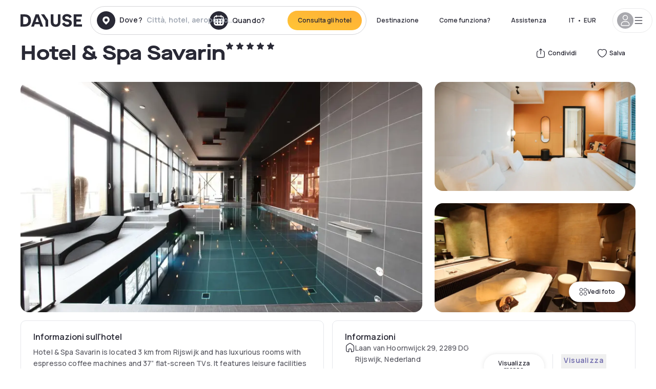

--- FILE ---
content_type: text/html; charset=utf-8
request_url: https://www.dayuse-hotels.it/hotels/netherlands/hotel-and-spa-savarin
body_size: 55611
content:
<!DOCTYPE html><html translate="no" lang="it-IT"><head><meta charSet="utf-8"/><meta name="viewport" content="width=device-width"/><link rel="canonical" href="https://www.dayuse-hotels.it/hotels/netherlands/hotel-and-spa-savarin"/><script>
          var kameleoonLoadingTimeout = 1000;
          window.kameleoonQueue = window.kameleoonQueue || [];
          window.kameleoonStartLoadTime =  Date.now() - performance.now();
          if (!document.getElementById("kameleoonLoadingStyleSheet") && !window.kameleoonDisplayPageTimeOut)
          {
              var kameleoonS = document.getElementsByTagName("script")[0];
              var kameleoonCc = "* { visibility: hidden !important; background-image: none !important; }";
              var kameleoonStn = document.createElement("style");
              kameleoonStn.type = "text/css";
              kameleoonStn.id = "kameleoonLoadingStyleSheet";
              if (kameleoonStn.styleSheet)
              {
                  kameleoonStn.styleSheet.cssText = kameleoonCc;
              }
                  else
              {
                  kameleoonStn.appendChild(document.createTextNode(kameleoonCc));
              }
              kameleoonS.parentNode.insertBefore(kameleoonStn, kameleoonS);
              window.kameleoonDisplayPage = function(fromEngine)
                  {
                      if (!fromEngine)
                      {
                          window.kameleoonTimeout = true;
                      }
                      if (kameleoonStn.parentNode)
                      {
                          kameleoonStn.parentNode.removeChild(kameleoonStn);
                      }
                  };
              window.kameleoonDisplayPageTimeOut = window.setTimeout(window.kameleoonDisplayPage, kameleoonLoadingTimeout);
          }</script><script type="text/javascript" src="/enkoleoma.js" async=""></script><script>
              (function(w,d,s,l,i){w[l]=w[l]||[];w[l].push({'gtm.start':
              new Date().getTime(),event:'gtm.js'});var f=d.getElementsByTagName(s)[0],
              j=d.createElement(s),dl=l!='dataLayer'?'&l='+l:'';j.async=true;j.src=
              'https://sgtm.dayuse-hotels.it/tms?id='+i+dl;f.parentNode.insertBefore(j,f);
              })(window,document,'script','dataLayer', 'GTM-PFRJSLZ');
              </script><title>Hotel &amp; Spa Savarin, Rijswijk : -34% durante il giorno - Dayuse-hotels.it​</title><meta name="robots" content="index,follow"/><meta name="description" content="Hotel &amp; Spa Savarin : Prenota su Dayuse-hotels.it per qualche ora a partire da 110 €. ✓ Prenotazione senza ✓ Carta di credito  ✓Cancellazione gratuita."/><link rel="alternate" hrefLang="fr-FR" href="https://www.dayuse.fr/hotels/netherlands/hotel-and-spa-savarin"/><link rel="alternate" hrefLang="en-GB" href="https://www.dayuse.co.uk/hotels/netherlands/hotel-and-spa-savarin"/><link rel="alternate" hrefLang="it-IT" href="https://www.dayuse-hotels.it/hotels/netherlands/hotel-and-spa-savarin"/><link rel="alternate" hrefLang="es-ES" href="https://www.dayuse.es/hotels/netherlands/hotel-and-spa-savarin"/><link rel="alternate" hrefLang="de-DE" href="https://www.dayuse.de/hotels/netherlands/hotel-and-spa-savarin"/><link rel="alternate" hrefLang="fr-BE" href="https://www.dayuse.be/hotels/netherlands/hotel-and-spa-savarin"/><link rel="alternate" hrefLang="nl-BE" href="https://nl.dayuse.be/hotels/netherlands/hotel-and-spa-savarin"/><link rel="alternate" hrefLang="fr-CH" href="https://www.dayuse.ch/hotels/netherlands/hotel-and-spa-savarin"/><link rel="alternate" hrefLang="de-CH" href="https://de.dayuse.ch/hotels/netherlands/hotel-and-spa-savarin"/><link rel="alternate" hrefLang="pt-BR" href="https://www.dayuse.net.br/hotels/netherlands/hotel-and-spa-savarin"/><link rel="alternate" hrefLang="pt-PT" href="https://pt.dayuse.com/hotels/netherlands/hotel-and-spa-savarin"/><link rel="alternate" hrefLang="nl-NL" href="https://www.dayuse.nl/hotels/netherlands/hotel-and-spa-savarin"/><link rel="alternate" hrefLang="de-AT" href="https://www.dayuse.at/hotels/netherlands/hotel-and-spa-savarin"/><link rel="alternate" hrefLang="en-AU" href="https://au.dayuse.com/hotels/netherlands/hotel-and-spa-savarin"/><link rel="alternate" hrefLang="en-IE" href="https://www.dayuse.ie/hotels/netherlands/hotel-and-spa-savarin"/><link rel="alternate" hrefLang="zh-HK" href="https://www.dayuse.com.hk/hotels/netherlands/hotel-and-spa-savarin"/><link rel="alternate" hrefLang="en-HK" href="https://en.dayuse.com.hk/hotels/netherlands/hotel-and-spa-savarin"/><link rel="alternate" hrefLang="en-AE" href="https://www.dayuse.ae/hotels/netherlands/hotel-and-spa-savarin"/><link rel="alternate" hrefLang="en-QA" href="https://qa.dayuse.com/hotels/netherlands/hotel-and-spa-savarin"/><link rel="alternate" hrefLang="en-BH" href="https://bh.dayuse.com/hotels/netherlands/hotel-and-spa-savarin"/><link rel="alternate" hrefLang="en-CA" href="https://ca.dayuse.com/hotels/netherlands/hotel-and-spa-savarin"/><link rel="alternate" hrefLang="en-SG" href="https://www.dayuse.sg/hotels/netherlands/hotel-and-spa-savarin"/><link rel="alternate" hrefLang="en-SE" href="https://www.dayuse.se/hotels/netherlands/hotel-and-spa-savarin"/><link rel="alternate" hrefLang="en-TH" href="https://th.dayuse.com/hotels/netherlands/hotel-and-spa-savarin"/><link rel="alternate" hrefLang="ko-KR" href="https://kr.dayuse.com/hotels/netherlands/hotel-and-spa-savarin"/><link rel="alternate" hrefLang="en-NZ" href="https://nz.dayuse.com/hotels/netherlands/hotel-and-spa-savarin"/><link rel="alternate" hrefLang="en-US" href="https://www.dayuse.com/hotels/netherlands/hotel-and-spa-savarin"/><link rel="alternate" hrefLang="en" href="https://www.dayuse.com/hotels/netherlands/hotel-and-spa-savarin"/><link rel="alternate" hrefLang="fr" href="https://www.dayuse.fr/hotels/netherlands/hotel-and-spa-savarin"/><link rel="alternate" hrefLang="de" href="https://www.dayuse.de/hotels/netherlands/hotel-and-spa-savarin"/><link rel="alternate" hrefLang="es" href="https://www.dayuse.es/hotels/netherlands/hotel-and-spa-savarin"/><link rel="alternate" hrefLang="it" href="https://www.dayuse-hotels.it/hotels/netherlands/hotel-and-spa-savarin"/><link rel="alternate" hrefLang="nl" href="https://www.dayuse.nl/hotels/netherlands/hotel-and-spa-savarin"/><link rel="alternate" hrefLang="pt" href="https://pt.dayuse.com/hotels/netherlands/hotel-and-spa-savarin"/><link rel="alternate" hrefLang="zh" href="https://www.dayuse.com.hk/hotels/netherlands/hotel-and-spa-savarin"/><link rel="alternate" hrefLang="ko" href="https://kr.dayuse.com/hotels/netherlands/hotel-and-spa-savarin"/><link rel="alternate" hrefLang="zh-CN" href="https://cn.dayuse.com/hotels/netherlands/hotel-and-spa-savarin"/><link rel="alternate" hrefLang="ja-JP" href="https://jp.dayuse.com/hotels/netherlands/hotel-and-spa-savarin"/><link rel="alternate" hrefLang="en-IN" href="https://in.dayuse.com/hotels/netherlands/hotel-and-spa-savarin"/><link rel="alternate" hrefLang="el-GR" href="https://gr.dayuse.com/hotels/netherlands/hotel-and-spa-savarin"/><link rel="alternate" hrefLang="es-MX" href="https://mx.dayuse.com/hotels/netherlands/hotel-and-spa-savarin"/><link rel="alternate" hrefLang="tr-TR" href="https://tr.dayuse.com/hotels/netherlands/hotel-and-spa-savarin"/><link rel="alternate" hrefLang="vi-VN" href="https://vn.dayuse.com/hotels/netherlands/hotel-and-spa-savarin"/><link rel="alternate" hrefLang="id-ID" href="https://id.dayuse.com/hotels/netherlands/hotel-and-spa-savarin"/><link rel="alternate" hrefLang="pl-PL" href="https://pl.dayuse.com/hotels/netherlands/hotel-and-spa-savarin"/><link rel="alternate" hrefLang="en-MY" href="https://my.dayuse.com/hotels/netherlands/hotel-and-spa-savarin"/><link rel="alternate" hrefLang="en-PH" href="https://ph.dayuse.com/hotels/netherlands/hotel-and-spa-savarin"/><link rel="alternate" hrefLang="es-AR" href="https://ar.dayuse.com/hotels/netherlands/hotel-and-spa-savarin"/><link rel="alternate" hrefLang="en-ZA" href="https://za.dayuse.com/hotels/netherlands/hotel-and-spa-savarin"/><link rel="alternate" hrefLang="no-NO" href="https://no.dayuse.com/hotels/netherlands/hotel-and-spa-savarin"/><link rel="alternate" hrefLang="ro-RO" href="https://ro.dayuse.com/hotels/netherlands/hotel-and-spa-savarin"/><link rel="alternate" hrefLang="da-DK" href="https://dk.dayuse.com/hotels/netherlands/hotel-and-spa-savarin"/><link rel="alternate" hrefLang="bg-BG" href="https://bg.dayuse.com/hotels/netherlands/hotel-and-spa-savarin"/><link rel="alternate" hrefLang="fi-FI" href="https://fi.dayuse.com/hotels/netherlands/hotel-and-spa-savarin"/><link rel="alternate" hrefLang="hr-HR" href="https://hr.dayuse.com/hotels/netherlands/hotel-and-spa-savarin"/><link rel="alternate" hrefLang="hu-HU" href="https://hu.dayuse.com/hotels/netherlands/hotel-and-spa-savarin"/><link rel="alternate" hrefLang="es-CL" href="https://cl.dayuse.com/hotels/netherlands/hotel-and-spa-savarin"/><link rel="alternate" hrefLang="sk-SK" href="https://sk.dayuse.com/hotels/netherlands/hotel-and-spa-savarin"/><link rel="alternate" hrefLang="es-EC" href="https://ec.dayuse.com/hotels/netherlands/hotel-and-spa-savarin"/><link rel="alternate" hrefLang="es-CR" href="https://cr.dayuse.com/hotels/netherlands/hotel-and-spa-savarin"/><link rel="alternate" hrefLang="es-CO" href="https://co.dayuse.com/hotels/netherlands/hotel-and-spa-savarin"/><meta property="og:title" content="Hotel &amp; Spa Savarin, Rijswijk : -34% durante il giorno - Dayuse-hotels.it​"/><meta property="og:description" content="Hotel &amp; Spa Savarin : Prenota su Dayuse-hotels.it per qualche ora a partire da 110 €. ✓ Prenotazione senza ✓ Carta di credito  ✓Cancellazione gratuita."/><meta property="og:type" content="product"/><meta property="og:image" content="https://dayuse.twic.pics/hotels/5957/f4db4bd0821dc8e30edcd73cd75f75ff-hotel-and-spa-savarin.jpg?frz-w=320&amp;frz-fit=cover"/><meta property="og:image:alt" content="Hotel &amp; Spa Savarin"/><meta property="og:image:width" content="320"/><meta property="og:image:height" content="180"/><meta property="og:site_name" content="Dayuse"/><link rel="alternate" href="/hotel-page-rss-feed.xml" type="application/rss+xml"/><script type="application/ld+json">{"@context":"https://schema.org","@type":"BreadcrumbList","itemListElement":[{"@type":"ListItem","position":0,"item":"https://www.dayuse-hotels.it/","name":"Home"},{"@type":"ListItem","position":1,"item":"https://www.dayuse-hotels.it/s/nederland","name":"Paesi Bassi"},{"@type":"ListItem","position":2,"item":"https://www.dayuse-hotels.it/s/nederland/zuid-holland","name":"Zuid-Holland"},{"@type":"ListItem","position":3,"item":"https://www.dayuse-hotels.it/s/nederland/zuid-holland/rijswijk","name":"Rijswijk"},{"@type":"ListItem","position":4,"item":"https://www.dayuse-hotels.it/s/nederland/zuid-holland/rijswijk/rijswijk","name":"Rijswijk"}]}</script><link rel="preload" as="image" imageSrcSet="https://image.dayuse.com/hotels/5957/f4db4bd0821dc8e30edcd73cd75f75ff-hotel-and-spa-savarin.jpg?twic=v1/resize=640/quality=75 640w, https://image.dayuse.com/hotels/5957/f4db4bd0821dc8e30edcd73cd75f75ff-hotel-and-spa-savarin.jpg?twic=v1/resize=750/quality=75 750w, https://image.dayuse.com/hotels/5957/f4db4bd0821dc8e30edcd73cd75f75ff-hotel-and-spa-savarin.jpg?twic=v1/resize=828/quality=75 828w, https://image.dayuse.com/hotels/5957/f4db4bd0821dc8e30edcd73cd75f75ff-hotel-and-spa-savarin.jpg?twic=v1/resize=1080/quality=75 1080w, https://image.dayuse.com/hotels/5957/f4db4bd0821dc8e30edcd73cd75f75ff-hotel-and-spa-savarin.jpg?twic=v1/resize=1200/quality=75 1200w, https://image.dayuse.com/hotels/5957/f4db4bd0821dc8e30edcd73cd75f75ff-hotel-and-spa-savarin.jpg?twic=v1/resize=1920/quality=75 1920w, https://image.dayuse.com/hotels/5957/f4db4bd0821dc8e30edcd73cd75f75ff-hotel-and-spa-savarin.jpg?twic=v1/resize=2048/quality=75 2048w, https://image.dayuse.com/hotels/5957/f4db4bd0821dc8e30edcd73cd75f75ff-hotel-and-spa-savarin.jpg?twic=v1/resize=3840/quality=75 3840w" imageSizes="(min-width: 768px) 768px, 100vw" fetchpriority="high"/><meta name="next-head-count" content="81"/><link rel="preconnect" href="https://fonts.googleapis.com"/><link rel="preconnect" href="https://fonts.gstatic.com"/><link rel="stylesheet" data-href="https://fonts.googleapis.com/css2?family=Manrope:wght@200;300;400;500;600;700;800&amp;display=swap"/><link rel="preconnect" href="https://dayuse.twic.pics"/><link rel="shortcut icon" type="image/png" sizes="192x192" href="/android-chrome-192x192.png"/><link rel="apple-touch-icon" type="image/png" sizes="192x192" href="/apple-touch-icon.png"/><link rel="preload" href="/_next/static/css/bb234f50a4a930d6.css" as="style" crossorigin="anonymous"/><link rel="stylesheet" href="/_next/static/css/bb234f50a4a930d6.css" crossorigin="anonymous" data-n-g=""/><link rel="preload" href="/_next/static/css/5689c02ad49ccb8d.css" as="style" crossorigin="anonymous"/><link rel="stylesheet" href="/_next/static/css/5689c02ad49ccb8d.css" crossorigin="anonymous" data-n-p=""/><link rel="preload" href="/_next/static/css/4cd358ba8304893d.css" as="style" crossorigin="anonymous"/><link rel="stylesheet" href="/_next/static/css/4cd358ba8304893d.css" crossorigin="anonymous" data-n-p=""/><link rel="preload" href="/_next/static/css/ec1a5d6cb9770f69.css" as="style" crossorigin="anonymous"/><link rel="stylesheet" href="/_next/static/css/ec1a5d6cb9770f69.css" crossorigin="anonymous" data-n-p=""/><noscript data-n-css=""></noscript><script defer="" crossorigin="anonymous" nomodule="" src="/_next/static/chunks/polyfills-42372ed130431b0a.js"></script><script src="/_next/static/chunks/webpack-494baffd4e1fadf8.js" defer="" crossorigin="anonymous"></script><script src="/_next/static/chunks/framework-ccff4bb10ca7a844.js" defer="" crossorigin="anonymous"></script><script src="/_next/static/chunks/main-8f709d2a56ffa5e0.js" defer="" crossorigin="anonymous"></script><script src="/_next/static/chunks/pages/_app-1f243904ba75b180.js" defer="" crossorigin="anonymous"></script><script src="/_next/static/chunks/11e07bb4-ecab8e418514ca72.js" defer="" crossorigin="anonymous"></script><script src="/_next/static/chunks/6424-aa82e0af8d62506d.js" defer="" crossorigin="anonymous"></script><script src="/_next/static/chunks/1860-1fffb5fd01e02c9c.js" defer="" crossorigin="anonymous"></script><script src="/_next/static/chunks/9207-6d268bf4027f1d60.js" defer="" crossorigin="anonymous"></script><script src="/_next/static/chunks/1681-f89fc2bb6506fb2f.js" defer="" crossorigin="anonymous"></script><script src="/_next/static/chunks/8945-913e61c74bbb11e9.js" defer="" crossorigin="anonymous"></script><script src="/_next/static/chunks/2195-28341ed7eeaefc62.js" defer="" crossorigin="anonymous"></script><script src="/_next/static/chunks/3935-7c47be9f17285a78.js" defer="" crossorigin="anonymous"></script><script src="/_next/static/chunks/4634-3e35a0244367528a.js" defer="" crossorigin="anonymous"></script><script src="/_next/static/chunks/9755-b2886e792733da7b.js" defer="" crossorigin="anonymous"></script><script src="/_next/static/chunks/9803-cb5bb47e7a808b45.js" defer="" crossorigin="anonymous"></script><script src="/_next/static/chunks/3128-d5fd4e7c5309d162.js" defer="" crossorigin="anonymous"></script><script src="/_next/static/chunks/9490-2ce5a6c90f01ea35.js" defer="" crossorigin="anonymous"></script><script src="/_next/static/chunks/8744-47a51d4e1bd50fea.js" defer="" crossorigin="anonymous"></script><script src="/_next/static/chunks/5127-b2ce83e9c07559b4.js" defer="" crossorigin="anonymous"></script><script src="/_next/static/chunks/1129-2932f2ed263689f7.js" defer="" crossorigin="anonymous"></script><script src="/_next/static/chunks/4372-dfa72d1fd66359ba.js" defer="" crossorigin="anonymous"></script><script src="/_next/static/chunks/8162-517609a67eb1c8dc.js" defer="" crossorigin="anonymous"></script><script src="/_next/static/chunks/544-a2b71707b36e1453.js" defer="" crossorigin="anonymous"></script><script src="/_next/static/chunks/2429-572e803dc6f606ca.js" defer="" crossorigin="anonymous"></script><script src="/_next/static/chunks/134-5be590cddb0b67db.js" defer="" crossorigin="anonymous"></script><script src="/_next/static/chunks/2357-038faa220aba970d.js" defer="" crossorigin="anonymous"></script><script src="/_next/static/chunks/9324-f78412b2ca3262b3.js" defer="" crossorigin="anonymous"></script><script src="/_next/static/chunks/7632-338909887821353c.js" defer="" crossorigin="anonymous"></script><script src="/_next/static/chunks/7483-98f2964ec880521b.js" defer="" crossorigin="anonymous"></script><script src="/_next/static/chunks/9743-d3238b15c014d820.js" defer="" crossorigin="anonymous"></script><script src="/_next/static/chunks/pages/hotels/%5B...slug%5D-39b6612e0b61d061.js" defer="" crossorigin="anonymous"></script><script src="/_next/static/5a3e81dbfd9669d5d76c0f4d77b3290453df30bb/_buildManifest.js" defer="" crossorigin="anonymous"></script><script src="/_next/static/5a3e81dbfd9669d5d76c0f4d77b3290453df30bb/_ssgManifest.js" defer="" crossorigin="anonymous"></script><link rel="stylesheet" href="https://fonts.googleapis.com/css2?family=Manrope:wght@200;300;400;500;600;700;800&display=swap"/></head><body><noscript></noscript><div id="__next"><script type="application/ld+json">{"@context":"https://schema.org","@type":"Hotel","@id":"https://www.dayuse-hotels.it/hotels/netherlands/hotel-and-spa-savarin","name":"Hotel & Spa Savarin","description":"<p>Hotel &amp; Spa Savarin is located 3 km from Rijswijk and has luxurious rooms with espresso coffee machines and 37” flat-screen TVs. It features leisure facilities and tranquil terrace overlooking a pond. Valet parking is available on site.<br><br>Each of the sound-proofed rooms at Hotel &amp; Spa Savarin includes air conditioning, cable TV and a seating area. The bathrooms have a shower or bath and always have a robe and slippers.<br><br>The hotel includes an indoor swimming pool, a gym and benefits from spa facilities including a hammam, spa bath and solarium.<br><br>Savarin serves French cuisine with International influences complemented by wine from the large cellar.</p>","url":"https://www.dayuse-hotels.it/hotels/netherlands/hotel-and-spa-savarin","telephone":"06 9450 3490","priceRange":"Price starts at 110 EUR. We adjust our prices regularly","image":["https://dayuse.twic.pics/hotels/5957/f4db4bd0821dc8e30edcd73cd75f75ff-hotel-and-spa-savarin.jpg","https://dayuse.twic.pics/hotels/5957/11e253f44d673c92f5a0f6b0e64bb8ac-hotel-and-spa-savarin.jpg","https://dayuse.twic.pics/hotels/5957/ae445f473f52c3a9e422d871e9c433ce-hotel-and-spa-savarin.jpg","https://dayuse.twic.pics/hotels/5957/a79d8d79b5ec2dc8e775b6f3add78d22-hotel-and-spa-savarin.jpg","https://dayuse.twic.pics/hotels/5957/a0f71f6a5130e19fce534e71d7f46d2b-hotel-and-spa-savarin.jpg","https://dayuse.twic.pics/hotels/5957/994367e6f45218691ef8fd713e2dbb86-hotel-and-spa-savarin.jpg","https://dayuse.twic.pics/hotels/5957/2b3ff9af1461720977b42efb9842babe-hotel-and-spa-savarin.jpg","https://dayuse.twic.pics/hotels/5957/3586a472f93597a4e6d925e74a408a11-hotel-and-spa-savarin.jpg","https://dayuse.twic.pics/hotels/5957/9e57db8ec5dec55a91cd3dbb99a759b8-hotel-and-spa-savarin.jpg","https://dayuse.twic.pics/hotels/5957/3d58308b911b29581c5add890efaed83-hotel-and-spa-savarin.jpg"],"address":{"@type":"PostalAddress","streetAddress":"Laan van Hoornwijck 29, 2289 DG Rijswijk, Nederland","addressLocality":"Rijswijk","addressRegion":"","postalCode":"2289"},"geo":{"latitude":"52.0482881","longitude":"4.3500757","@type":"GeoCoordinates"},"aggregateRating":{"@type":"AggregateRating","ratingCount":21,"ratingValue":"4.7"}}</script><div class="undefined"></div><header class="z-40 h-20 left-0 right-0 top-0"><div class="flex items-center justify-between h-full ds-container"><div class="flex flex-1 items-center justify-between md:justify-start"><div class="flex"><div class="block md:hidden text-shadow-black"><div class="flex items-center h-full"><svg class="h-6 w-6 mr-4" type="button" aria-haspopup="dialog" aria-expanded="false" aria-controls="radix-:R1aq6:" data-state="closed"><use href="/common-icons-1764665529445.sprite.svg#menu"></use></svg></div></div><a class="mr-4 text-shadow-black" href="/"><span class="sr-only">Dayuse</span><svg data-name="Layer 1" xmlns="http://www.w3.org/2000/svg" viewBox="0 0 481.62 100" width="120" height="30" fill="currentColor"><path d="M481.62 97.76v-18.1H437.3V58.77h35.49v-18H437.3V20.2h43.76V2.1h-64.93v95.66zm-156-22.16c6 15.42 20.9 24.26 40.68 24.26 22.2 0 35.7-11.36 35.7-30.29 0-14.59-8.84-24.69-28.19-28.48l-13.51-2.66c-7.85-1.54-11.78-5.19-11.78-10 0-6.73 5.61-10.66 15-10.66s16.27 4.77 20.34 13.33L401 21.74C395.93 8.13 382 0 363.39 0c-21.6 0-35.76 10.8-35.76 29.87 0 14.73 9.11 24.27 27.2 27.77l13.61 2.67C376.85 62 381.06 65.5 381.06 71c0 7-5.61 11.08-14.86 11.08-10.66 0-18.1-5.75-23-16.27zM275.17 100C298.73 100 313 86.4 313 62.55V2.1h-20v59.47c0 12.62-6.59 19.5-17.39 19.5s-17.39-6.88-17.39-19.5V2.1H237v60.45C237 86.4 251.47 100 275.17 100M160.73 2.1l34.64 50.35v45.31h21.18V47L185.69 2.1zM130.43 24l12.77 37.71h-25.53zm47.13 73.78L142.64 2.1h-24.13L83.59 97.76h21.88l6.17-18.24h37.59l6.17 18.24zM21.18 20.34H32c18.51 0 28.47 10.52 28.47 29.59S50.49 79.52 32 79.52H21.18zm11.36 77.42c32 0 49.51-17 49.51-47.83S64.52 2.1 32.54 2.1H0v95.66z"></path></svg></a></div><div class=""><div class="lg:mt-0 flex flex-wrap h-12 md:h-14 justify-end md:justify-start"><div class="lg:mt-0 flex flex-wrap h-12 md:h-14 flex-1 rounded-full border border-shadow-black-20"><div class="flex py-2 md:py-0 h-full"><div class="md:rounded-full md:hover:bg-shadow-black-10"><div class="relative hidden md:flex items-center px-3 h-full md:rounded-full"><svg class="fill-current shrink-0 text-shadow-black size-9 cursor-pointer"><use href="/common-icons-1764665529445.sprite.svg#solid-circle-place"></use></svg><div class="relative w-full"><div class="body3 focus absolute pointer-events-none whitespace-nowrap inset-0 flex items-center px-2 truncate">Dove?<span class="text-gray-400 ml-2 truncate">Città, hotel, aeroporto...</span></div><input type="text" class="body3 focus focus:outline-none pl-2 pr-4 truncate lg:w-40 w-full bg-transparent" autoComplete="off" value=""/></div></div><div class="md:hidden flex items-center h-full w-full px-3 cursor-pointer  font-medium text-sm"><svg class="size-8 fill-current text-shadow-black mr-2"><use href="/common-icons-1764665529445.sprite.svg#solid-circle-search"></use></svg>Ricerca</div></div><div class="flex rounded-full abtest-calendar abtest-off hover:bg-shadow-black-10"><div class="cursor-pointer"><div class="hidden md:flex items-center px-3 space-x-2 h-full md:rounded-full"><svg class="size-9 text-shadow-black"><use href="/common-icons-1764665529445.sprite.svg#solid-circle-calendar"></use></svg><span class="body3 focus w-24 focus:outline-none text-left whitespace-nowrap">Quando?</span></div></div><div class="hidden h-full md:rounded-r-xl md:flex py-2 pr-2"><button class="flex justify-center select-none items-center rounded-full text-shadow-black bg-gradient-to-bl from-[#FFAF36] to-sunshine-yellow cursor-pointer whitespace-nowrap active:bg-sunshine-yellow active:bg-none hover:bg-[#FFAF36] hover:bg-none disabled:bg-shadow-black-40 disabled:bg-none disabled:text-white disabled:cursor-default text-button-sm py-3 px-5" type="submit"><span>Consulta gli hotel</span></button></div></div></div></div></div></div></div><div class="hidden lg:flex items-center"><button class="inline-flex items-center justify-center gap-2 whitespace-nowrap rounded-full transition-colors focus-visible:outline-none focus-visible:ring-2 focus-visible:ring-offset-2 focus-visible:ring-black disabled:pointer-events-none disabled:opacity-50 [&amp;_svg]:pointer-events-none [&amp;_svg]:size-4 [&amp;_svg]:shrink-0 bg-transparent hover:bg-[#F8F7FB] active:bg-[#E9E9F3] focus:bg-white/25 disabled:bg-shadow-black-20 ds-text-button-sm py-3 px-5 h-[42px] text-shadow-black" type="button" aria-haspopup="dialog" aria-expanded="false" aria-controls="radix-:Rcq6:" data-state="closed">Destinazione</button><button class="items-center justify-center gap-2 whitespace-nowrap rounded-full transition-colors focus-visible:outline-none focus-visible:ring-2 focus-visible:ring-offset-2 focus-visible:ring-black disabled:pointer-events-none disabled:opacity-50 [&amp;_svg]:pointer-events-none [&amp;_svg]:size-4 [&amp;_svg]:shrink-0 bg-transparent hover:bg-[#F8F7FB] active:bg-[#E9E9F3] focus:bg-white/25 text-shadow-black disabled:bg-shadow-black-20 ds-text-button-sm py-3 px-5 h-[42px] xl:block hidden" href="/how-it-works">Come funziona?</button><button class="items-center justify-center gap-2 whitespace-nowrap rounded-full transition-colors focus-visible:outline-none focus-visible:ring-2 focus-visible:ring-offset-2 focus-visible:ring-black disabled:pointer-events-none disabled:opacity-50 [&amp;_svg]:pointer-events-none [&amp;_svg]:size-4 [&amp;_svg]:shrink-0 bg-transparent hover:bg-[#F8F7FB] active:bg-[#E9E9F3] focus:bg-white/25 text-shadow-black disabled:bg-shadow-black-20 ds-text-button-sm py-3 px-5 h-[42px] xl:block hidden" href="https://support.dayuse.com/hc/it">Assistenza</button><button class="items-center justify-center gap-2 whitespace-nowrap rounded-full transition-colors focus-visible:outline-none focus-visible:ring-2 focus-visible:ring-offset-2 focus-visible:ring-black disabled:pointer-events-none disabled:opacity-50 [&amp;_svg]:pointer-events-none [&amp;_svg]:size-4 [&amp;_svg]:shrink-0 bg-transparent hover:bg-[#F8F7FB] active:bg-[#E9E9F3] focus:bg-white/25 text-shadow-black disabled:bg-shadow-black-20 ds-text-button-sm py-3 px-5 h-[42px] hidden">06 9450 3490</button><div class="pr-2"><button class="inline-flex items-center justify-center gap-2 whitespace-nowrap rounded-full transition-colors focus-visible:outline-none focus-visible:ring-2 focus-visible:ring-offset-2 focus-visible:ring-black disabled:pointer-events-none disabled:opacity-50 [&amp;_svg]:pointer-events-none [&amp;_svg]:size-4 [&amp;_svg]:shrink-0 bg-transparent hover:bg-[#F8F7FB] active:bg-[#E9E9F3] focus:bg-white/25 text-shadow-black disabled:bg-shadow-black-20 ds-text-button-sm py-3 px-5 h-[42px]" type="button" aria-haspopup="dialog" aria-expanded="false" aria-controls="radix-:R1cq6:" data-state="closed"><span class="uppercase mx-1">it</span><span>•</span><span class="mx-1">EUR</span></button></div><button class="bg-white flex gap-3 items-center active:shadow-100 rounded-full h-12 pl-2 pr-4 border border-shadow-black-10 hover:border-shadow-black-80" type="button" id="radix-:R1kq6:" aria-haspopup="menu" aria-expanded="false" data-state="closed" data-slot="dropdown-menu-trigger"><span class="h-8 w-8 rounded-full flex items-center justify-center uppercase bg-shadow-black-40"><svg class="h-6 w-6 text-white fill-current"><use href="/common-icons-1764665529445.sprite.svg#user"></use></svg><span class="font-bold"></span></span><svg class="h-5 w-5 text-shadow-black"><use href="/common-icons-1764665529445.sprite.svg#menu"></use></svg></button></div></div></header><main><article class="flex flex-col md:mb-6 ds-container"><div data-anchor="presentation" id="presentation"></div><div class="md:order-3 md:m-auto -mx-5 md:mx-0"><div id="js-hotel-photos-container" class="relative overflow-auto md:overflow-visible flex"><button class="flex justify-center select-none items-center text-shadow-black shadow-100 bg-white active:bg-shadow-black-3 active:border-shadow-black hover:bg-shadow-black-3 disabled:opacity-50 disabled:hover:bg-white disabled:active:bg-white rounded-full text-button-sm py-3 px-5 hidden md:flex absolute gap-x-1 right-5 bottom-5 z-10" id="js-hotel-photos-see-all"><svg class="size-4"><use href="/common-icons-1764665529445.sprite.svg#gallery"></use></svg>Vedi foto</button><div class="md:hidden bg-white pt-[66.66%] w-full overflow-hidden relative"><button class="flex justify-center select-none items-center text-shadow-black shadow-100 bg-white active:bg-shadow-black-3 active:border-shadow-black hover:bg-shadow-black-3 disabled:opacity-50 disabled:hover:bg-white disabled:active:bg-white rounded-full text-button-sm h-9 w-9 md:hidden absolute left-5 top-4 z-10"><svg class="fill-current size-5"><use href="/common-icons-1764665529445.sprite.svg#chevron-left"></use></svg></button><div class="absolute md:overflow-x-hidden top-0 left-0 w-full h-full"><div class="absolute right-5 top-4 z-10"><div class="relative flex"><div class="flex gap-x-3 md:gap-x-0"><div class="relative"><button class="flex justify-center select-none items-center text-shadow-black shadow-100 bg-white active:bg-shadow-black-3 active:border-shadow-black hover:bg-shadow-black-3 disabled:opacity-50 disabled:hover:bg-white disabled:active:bg-white rounded-full text-button-sm h-9 w-9 space-x-1" id="js-hotel-photos-share-button"><svg class="size-5"><use href="/common-icons-1764665529445.sprite.svg#share"></use></svg><span class="m-auto sr-only md:not-sr-only">Condividi</span></button></div><button class="flex justify-center select-none items-center text-shadow-black shadow-100 bg-white active:bg-shadow-black-3 active:border-shadow-black hover:bg-shadow-black-3 disabled:opacity-50 disabled:hover:bg-white disabled:active:bg-white rounded-full text-button-sm h-9 w-9 space-x-1" id="js-hotel-photos-favorite-button"><svg class="size-5"><use href="/common-icons-1764665529445.sprite.svg#heart"></use></svg><span class="m-auto sr-only md:not-sr-only">Salva</span></button></div></div></div><div class="flex duration-300 h-full overflow-x-auto md:overflow-x-visible scrollbar-hide snap-x-mand"><div class="relative flex-none object-cover snap-align-start snap-stop-always w-full md:rounded-100"><img alt="Hotel &amp; Spa Savarin" fetchpriority="high" decoding="async" data-nimg="fill" class="object-cover" style="position:absolute;height:100%;width:100%;left:0;top:0;right:0;bottom:0;color:transparent" sizes="(min-width: 768px) 768px, 100vw" srcSet="https://image.dayuse.com/hotels/5957/f4db4bd0821dc8e30edcd73cd75f75ff-hotel-and-spa-savarin.jpg?twic=v1/resize=640/quality=75 640w, https://image.dayuse.com/hotels/5957/f4db4bd0821dc8e30edcd73cd75f75ff-hotel-and-spa-savarin.jpg?twic=v1/resize=750/quality=75 750w, https://image.dayuse.com/hotels/5957/f4db4bd0821dc8e30edcd73cd75f75ff-hotel-and-spa-savarin.jpg?twic=v1/resize=828/quality=75 828w, https://image.dayuse.com/hotels/5957/f4db4bd0821dc8e30edcd73cd75f75ff-hotel-and-spa-savarin.jpg?twic=v1/resize=1080/quality=75 1080w, https://image.dayuse.com/hotels/5957/f4db4bd0821dc8e30edcd73cd75f75ff-hotel-and-spa-savarin.jpg?twic=v1/resize=1200/quality=75 1200w, https://image.dayuse.com/hotels/5957/f4db4bd0821dc8e30edcd73cd75f75ff-hotel-and-spa-savarin.jpg?twic=v1/resize=1920/quality=75 1920w, https://image.dayuse.com/hotels/5957/f4db4bd0821dc8e30edcd73cd75f75ff-hotel-and-spa-savarin.jpg?twic=v1/resize=2048/quality=75 2048w, https://image.dayuse.com/hotels/5957/f4db4bd0821dc8e30edcd73cd75f75ff-hotel-and-spa-savarin.jpg?twic=v1/resize=3840/quality=75 3840w" src="https://image.dayuse.com/hotels/5957/f4db4bd0821dc8e30edcd73cd75f75ff-hotel-and-spa-savarin.jpg?twic=v1/resize=3840/quality=75"/></div><div class="relative flex-none object-cover snap-align-start snap-stop-always w-full md:rounded-100"><img alt="Hotel &amp; Spa Savarin" loading="lazy" decoding="async" data-nimg="fill" class="object-cover" style="position:absolute;height:100%;width:100%;left:0;top:0;right:0;bottom:0;color:transparent" sizes="(min-width: 768px) 768px, 100vw" srcSet="https://image.dayuse.com/hotels/5957/11e253f44d673c92f5a0f6b0e64bb8ac-hotel-and-spa-savarin.jpg?twic=v1/resize=640/quality=75 640w, https://image.dayuse.com/hotels/5957/11e253f44d673c92f5a0f6b0e64bb8ac-hotel-and-spa-savarin.jpg?twic=v1/resize=750/quality=75 750w, https://image.dayuse.com/hotels/5957/11e253f44d673c92f5a0f6b0e64bb8ac-hotel-and-spa-savarin.jpg?twic=v1/resize=828/quality=75 828w, https://image.dayuse.com/hotels/5957/11e253f44d673c92f5a0f6b0e64bb8ac-hotel-and-spa-savarin.jpg?twic=v1/resize=1080/quality=75 1080w, https://image.dayuse.com/hotels/5957/11e253f44d673c92f5a0f6b0e64bb8ac-hotel-and-spa-savarin.jpg?twic=v1/resize=1200/quality=75 1200w, https://image.dayuse.com/hotels/5957/11e253f44d673c92f5a0f6b0e64bb8ac-hotel-and-spa-savarin.jpg?twic=v1/resize=1920/quality=75 1920w, https://image.dayuse.com/hotels/5957/11e253f44d673c92f5a0f6b0e64bb8ac-hotel-and-spa-savarin.jpg?twic=v1/resize=2048/quality=75 2048w, https://image.dayuse.com/hotels/5957/11e253f44d673c92f5a0f6b0e64bb8ac-hotel-and-spa-savarin.jpg?twic=v1/resize=3840/quality=75 3840w" src="https://image.dayuse.com/hotels/5957/11e253f44d673c92f5a0f6b0e64bb8ac-hotel-and-spa-savarin.jpg?twic=v1/resize=3840/quality=75"/></div><div class="relative flex-none object-cover snap-align-start snap-stop-always w-full md:rounded-100"><img alt="Hotel &amp; Spa Savarin" loading="lazy" decoding="async" data-nimg="fill" class="object-cover" style="position:absolute;height:100%;width:100%;left:0;top:0;right:0;bottom:0;color:transparent" sizes="(min-width: 768px) 768px, 100vw" srcSet="https://image.dayuse.com/hotels/5957/ae445f473f52c3a9e422d871e9c433ce-hotel-and-spa-savarin.jpg?twic=v1/resize=640/quality=75 640w, https://image.dayuse.com/hotels/5957/ae445f473f52c3a9e422d871e9c433ce-hotel-and-spa-savarin.jpg?twic=v1/resize=750/quality=75 750w, https://image.dayuse.com/hotels/5957/ae445f473f52c3a9e422d871e9c433ce-hotel-and-spa-savarin.jpg?twic=v1/resize=828/quality=75 828w, https://image.dayuse.com/hotels/5957/ae445f473f52c3a9e422d871e9c433ce-hotel-and-spa-savarin.jpg?twic=v1/resize=1080/quality=75 1080w, https://image.dayuse.com/hotels/5957/ae445f473f52c3a9e422d871e9c433ce-hotel-and-spa-savarin.jpg?twic=v1/resize=1200/quality=75 1200w, https://image.dayuse.com/hotels/5957/ae445f473f52c3a9e422d871e9c433ce-hotel-and-spa-savarin.jpg?twic=v1/resize=1920/quality=75 1920w, https://image.dayuse.com/hotels/5957/ae445f473f52c3a9e422d871e9c433ce-hotel-and-spa-savarin.jpg?twic=v1/resize=2048/quality=75 2048w, https://image.dayuse.com/hotels/5957/ae445f473f52c3a9e422d871e9c433ce-hotel-and-spa-savarin.jpg?twic=v1/resize=3840/quality=75 3840w" src="https://image.dayuse.com/hotels/5957/ae445f473f52c3a9e422d871e9c433ce-hotel-and-spa-savarin.jpg?twic=v1/resize=3840/quality=75"/></div><div class="relative flex-none object-cover snap-align-start snap-stop-always w-full md:rounded-100"><img alt="Hotel &amp; Spa Savarin" loading="lazy" decoding="async" data-nimg="fill" class="object-cover" style="position:absolute;height:100%;width:100%;left:0;top:0;right:0;bottom:0;color:transparent" sizes="(min-width: 768px) 768px, 100vw" srcSet="https://image.dayuse.com/hotels/5957/a79d8d79b5ec2dc8e775b6f3add78d22-hotel-and-spa-savarin.jpg?twic=v1/resize=640/quality=75 640w, https://image.dayuse.com/hotels/5957/a79d8d79b5ec2dc8e775b6f3add78d22-hotel-and-spa-savarin.jpg?twic=v1/resize=750/quality=75 750w, https://image.dayuse.com/hotels/5957/a79d8d79b5ec2dc8e775b6f3add78d22-hotel-and-spa-savarin.jpg?twic=v1/resize=828/quality=75 828w, https://image.dayuse.com/hotels/5957/a79d8d79b5ec2dc8e775b6f3add78d22-hotel-and-spa-savarin.jpg?twic=v1/resize=1080/quality=75 1080w, https://image.dayuse.com/hotels/5957/a79d8d79b5ec2dc8e775b6f3add78d22-hotel-and-spa-savarin.jpg?twic=v1/resize=1200/quality=75 1200w, https://image.dayuse.com/hotels/5957/a79d8d79b5ec2dc8e775b6f3add78d22-hotel-and-spa-savarin.jpg?twic=v1/resize=1920/quality=75 1920w, https://image.dayuse.com/hotels/5957/a79d8d79b5ec2dc8e775b6f3add78d22-hotel-and-spa-savarin.jpg?twic=v1/resize=2048/quality=75 2048w, https://image.dayuse.com/hotels/5957/a79d8d79b5ec2dc8e775b6f3add78d22-hotel-and-spa-savarin.jpg?twic=v1/resize=3840/quality=75 3840w" src="https://image.dayuse.com/hotels/5957/a79d8d79b5ec2dc8e775b6f3add78d22-hotel-and-spa-savarin.jpg?twic=v1/resize=3840/quality=75"/></div><div class="relative flex-none object-cover snap-align-start snap-stop-always w-full md:rounded-100"><img alt="Hotel &amp; Spa Savarin" loading="lazy" decoding="async" data-nimg="fill" class="object-cover" style="position:absolute;height:100%;width:100%;left:0;top:0;right:0;bottom:0;color:transparent" sizes="(min-width: 768px) 768px, 100vw" srcSet="https://image.dayuse.com/hotels/5957/a0f71f6a5130e19fce534e71d7f46d2b-hotel-and-spa-savarin.jpg?twic=v1/resize=640/quality=75 640w, https://image.dayuse.com/hotels/5957/a0f71f6a5130e19fce534e71d7f46d2b-hotel-and-spa-savarin.jpg?twic=v1/resize=750/quality=75 750w, https://image.dayuse.com/hotels/5957/a0f71f6a5130e19fce534e71d7f46d2b-hotel-and-spa-savarin.jpg?twic=v1/resize=828/quality=75 828w, https://image.dayuse.com/hotels/5957/a0f71f6a5130e19fce534e71d7f46d2b-hotel-and-spa-savarin.jpg?twic=v1/resize=1080/quality=75 1080w, https://image.dayuse.com/hotels/5957/a0f71f6a5130e19fce534e71d7f46d2b-hotel-and-spa-savarin.jpg?twic=v1/resize=1200/quality=75 1200w, https://image.dayuse.com/hotels/5957/a0f71f6a5130e19fce534e71d7f46d2b-hotel-and-spa-savarin.jpg?twic=v1/resize=1920/quality=75 1920w, https://image.dayuse.com/hotels/5957/a0f71f6a5130e19fce534e71d7f46d2b-hotel-and-spa-savarin.jpg?twic=v1/resize=2048/quality=75 2048w, https://image.dayuse.com/hotels/5957/a0f71f6a5130e19fce534e71d7f46d2b-hotel-and-spa-savarin.jpg?twic=v1/resize=3840/quality=75 3840w" src="https://image.dayuse.com/hotels/5957/a0f71f6a5130e19fce534e71d7f46d2b-hotel-and-spa-savarin.jpg?twic=v1/resize=3840/quality=75"/></div><div class="relative flex-none object-cover snap-align-start snap-stop-always w-full md:rounded-100"><img alt="Hotel &amp; Spa Savarin" loading="lazy" decoding="async" data-nimg="fill" class="object-cover" style="position:absolute;height:100%;width:100%;left:0;top:0;right:0;bottom:0;color:transparent" sizes="(min-width: 768px) 768px, 100vw" srcSet="https://image.dayuse.com/hotels/5957/994367e6f45218691ef8fd713e2dbb86-hotel-and-spa-savarin.jpg?twic=v1/resize=640/quality=75 640w, https://image.dayuse.com/hotels/5957/994367e6f45218691ef8fd713e2dbb86-hotel-and-spa-savarin.jpg?twic=v1/resize=750/quality=75 750w, https://image.dayuse.com/hotels/5957/994367e6f45218691ef8fd713e2dbb86-hotel-and-spa-savarin.jpg?twic=v1/resize=828/quality=75 828w, https://image.dayuse.com/hotels/5957/994367e6f45218691ef8fd713e2dbb86-hotel-and-spa-savarin.jpg?twic=v1/resize=1080/quality=75 1080w, https://image.dayuse.com/hotels/5957/994367e6f45218691ef8fd713e2dbb86-hotel-and-spa-savarin.jpg?twic=v1/resize=1200/quality=75 1200w, https://image.dayuse.com/hotels/5957/994367e6f45218691ef8fd713e2dbb86-hotel-and-spa-savarin.jpg?twic=v1/resize=1920/quality=75 1920w, https://image.dayuse.com/hotels/5957/994367e6f45218691ef8fd713e2dbb86-hotel-and-spa-savarin.jpg?twic=v1/resize=2048/quality=75 2048w, https://image.dayuse.com/hotels/5957/994367e6f45218691ef8fd713e2dbb86-hotel-and-spa-savarin.jpg?twic=v1/resize=3840/quality=75 3840w" src="https://image.dayuse.com/hotels/5957/994367e6f45218691ef8fd713e2dbb86-hotel-and-spa-savarin.jpg?twic=v1/resize=3840/quality=75"/></div><div class="relative flex-none object-cover snap-align-start snap-stop-always w-full md:rounded-100"><img alt="Hotel &amp; Spa Savarin" loading="lazy" decoding="async" data-nimg="fill" class="object-cover" style="position:absolute;height:100%;width:100%;left:0;top:0;right:0;bottom:0;color:transparent" sizes="(min-width: 768px) 768px, 100vw" srcSet="https://image.dayuse.com/hotels/5957/2b3ff9af1461720977b42efb9842babe-hotel-and-spa-savarin.jpg?twic=v1/resize=640/quality=75 640w, https://image.dayuse.com/hotels/5957/2b3ff9af1461720977b42efb9842babe-hotel-and-spa-savarin.jpg?twic=v1/resize=750/quality=75 750w, https://image.dayuse.com/hotels/5957/2b3ff9af1461720977b42efb9842babe-hotel-and-spa-savarin.jpg?twic=v1/resize=828/quality=75 828w, https://image.dayuse.com/hotels/5957/2b3ff9af1461720977b42efb9842babe-hotel-and-spa-savarin.jpg?twic=v1/resize=1080/quality=75 1080w, https://image.dayuse.com/hotels/5957/2b3ff9af1461720977b42efb9842babe-hotel-and-spa-savarin.jpg?twic=v1/resize=1200/quality=75 1200w, https://image.dayuse.com/hotels/5957/2b3ff9af1461720977b42efb9842babe-hotel-and-spa-savarin.jpg?twic=v1/resize=1920/quality=75 1920w, https://image.dayuse.com/hotels/5957/2b3ff9af1461720977b42efb9842babe-hotel-and-spa-savarin.jpg?twic=v1/resize=2048/quality=75 2048w, https://image.dayuse.com/hotels/5957/2b3ff9af1461720977b42efb9842babe-hotel-and-spa-savarin.jpg?twic=v1/resize=3840/quality=75 3840w" src="https://image.dayuse.com/hotels/5957/2b3ff9af1461720977b42efb9842babe-hotel-and-spa-savarin.jpg?twic=v1/resize=3840/quality=75"/></div><div class="relative flex-none object-cover snap-align-start snap-stop-always w-full md:rounded-100"><img alt="Hotel &amp; Spa Savarin" loading="lazy" decoding="async" data-nimg="fill" class="object-cover" style="position:absolute;height:100%;width:100%;left:0;top:0;right:0;bottom:0;color:transparent" sizes="(min-width: 768px) 768px, 100vw" srcSet="https://image.dayuse.com/hotels/5957/3586a472f93597a4e6d925e74a408a11-hotel-and-spa-savarin.jpg?twic=v1/resize=640/quality=75 640w, https://image.dayuse.com/hotels/5957/3586a472f93597a4e6d925e74a408a11-hotel-and-spa-savarin.jpg?twic=v1/resize=750/quality=75 750w, https://image.dayuse.com/hotels/5957/3586a472f93597a4e6d925e74a408a11-hotel-and-spa-savarin.jpg?twic=v1/resize=828/quality=75 828w, https://image.dayuse.com/hotels/5957/3586a472f93597a4e6d925e74a408a11-hotel-and-spa-savarin.jpg?twic=v1/resize=1080/quality=75 1080w, https://image.dayuse.com/hotels/5957/3586a472f93597a4e6d925e74a408a11-hotel-and-spa-savarin.jpg?twic=v1/resize=1200/quality=75 1200w, https://image.dayuse.com/hotels/5957/3586a472f93597a4e6d925e74a408a11-hotel-and-spa-savarin.jpg?twic=v1/resize=1920/quality=75 1920w, https://image.dayuse.com/hotels/5957/3586a472f93597a4e6d925e74a408a11-hotel-and-spa-savarin.jpg?twic=v1/resize=2048/quality=75 2048w, https://image.dayuse.com/hotels/5957/3586a472f93597a4e6d925e74a408a11-hotel-and-spa-savarin.jpg?twic=v1/resize=3840/quality=75 3840w" src="https://image.dayuse.com/hotels/5957/3586a472f93597a4e6d925e74a408a11-hotel-and-spa-savarin.jpg?twic=v1/resize=3840/quality=75"/></div><div class="relative flex-none object-cover snap-align-start snap-stop-always w-full md:rounded-100"><img alt="Hotel &amp; Spa Savarin" loading="lazy" decoding="async" data-nimg="fill" class="object-cover" style="position:absolute;height:100%;width:100%;left:0;top:0;right:0;bottom:0;color:transparent" sizes="(min-width: 768px) 768px, 100vw" srcSet="https://image.dayuse.com/hotels/5957/9e57db8ec5dec55a91cd3dbb99a759b8-hotel-and-spa-savarin.jpg?twic=v1/resize=640/quality=75 640w, https://image.dayuse.com/hotels/5957/9e57db8ec5dec55a91cd3dbb99a759b8-hotel-and-spa-savarin.jpg?twic=v1/resize=750/quality=75 750w, https://image.dayuse.com/hotels/5957/9e57db8ec5dec55a91cd3dbb99a759b8-hotel-and-spa-savarin.jpg?twic=v1/resize=828/quality=75 828w, https://image.dayuse.com/hotels/5957/9e57db8ec5dec55a91cd3dbb99a759b8-hotel-and-spa-savarin.jpg?twic=v1/resize=1080/quality=75 1080w, https://image.dayuse.com/hotels/5957/9e57db8ec5dec55a91cd3dbb99a759b8-hotel-and-spa-savarin.jpg?twic=v1/resize=1200/quality=75 1200w, https://image.dayuse.com/hotels/5957/9e57db8ec5dec55a91cd3dbb99a759b8-hotel-and-spa-savarin.jpg?twic=v1/resize=1920/quality=75 1920w, https://image.dayuse.com/hotels/5957/9e57db8ec5dec55a91cd3dbb99a759b8-hotel-and-spa-savarin.jpg?twic=v1/resize=2048/quality=75 2048w, https://image.dayuse.com/hotels/5957/9e57db8ec5dec55a91cd3dbb99a759b8-hotel-and-spa-savarin.jpg?twic=v1/resize=3840/quality=75 3840w" src="https://image.dayuse.com/hotels/5957/9e57db8ec5dec55a91cd3dbb99a759b8-hotel-and-spa-savarin.jpg?twic=v1/resize=3840/quality=75"/></div><div class="relative flex-none object-cover snap-align-start snap-stop-always w-full md:rounded-100"><img alt="Hotel &amp; Spa Savarin" loading="lazy" decoding="async" data-nimg="fill" class="object-cover" style="position:absolute;height:100%;width:100%;left:0;top:0;right:0;bottom:0;color:transparent" sizes="(min-width: 768px) 768px, 100vw" srcSet="https://image.dayuse.com/hotels/5957/3d58308b911b29581c5add890efaed83-hotel-and-spa-savarin.jpg?twic=v1/resize=640/quality=75 640w, https://image.dayuse.com/hotels/5957/3d58308b911b29581c5add890efaed83-hotel-and-spa-savarin.jpg?twic=v1/resize=750/quality=75 750w, https://image.dayuse.com/hotels/5957/3d58308b911b29581c5add890efaed83-hotel-and-spa-savarin.jpg?twic=v1/resize=828/quality=75 828w, https://image.dayuse.com/hotels/5957/3d58308b911b29581c5add890efaed83-hotel-and-spa-savarin.jpg?twic=v1/resize=1080/quality=75 1080w, https://image.dayuse.com/hotels/5957/3d58308b911b29581c5add890efaed83-hotel-and-spa-savarin.jpg?twic=v1/resize=1200/quality=75 1200w, https://image.dayuse.com/hotels/5957/3d58308b911b29581c5add890efaed83-hotel-and-spa-savarin.jpg?twic=v1/resize=1920/quality=75 1920w, https://image.dayuse.com/hotels/5957/3d58308b911b29581c5add890efaed83-hotel-and-spa-savarin.jpg?twic=v1/resize=2048/quality=75 2048w, https://image.dayuse.com/hotels/5957/3d58308b911b29581c5add890efaed83-hotel-and-spa-savarin.jpg?twic=v1/resize=3840/quality=75 3840w" src="https://image.dayuse.com/hotels/5957/3d58308b911b29581c5add890efaed83-hotel-and-spa-savarin.jpg?twic=v1/resize=3840/quality=75"/></div></div><div class="absolute left-0 top-0 right-0 bottom-0 flex flex-col justify-between items-center pointer-events-none"><div></div><div class="flex justify-center self-end w-10 py-1 m-4 caption-sm text-white bg-shadow-black rounded-full">1<!-- -->/<!-- -->10</div></div></div></div><div class="hidden w-full md:block lg:w-2/3 relative h-[450px]"><div class="relative h-full w-full rounded-2xl cursor-pointer" style="background-size:cover"><img alt="Hotel &amp; Spa Savarin" loading="lazy" decoding="async" data-nimg="fill" class="object-cover m-auto cursor-pointer rounded-2xl h-[450px]" style="position:absolute;height:100%;width:100%;left:0;top:0;right:0;bottom:0;color:transparent" sizes="(min-width: 1024px) 764px, 100vw" srcSet="https://image.dayuse.com/hotels/5957/f4db4bd0821dc8e30edcd73cd75f75ff-hotel-and-spa-savarin.jpg?twic=v1/resize=640/quality=75 640w, https://image.dayuse.com/hotels/5957/f4db4bd0821dc8e30edcd73cd75f75ff-hotel-and-spa-savarin.jpg?twic=v1/resize=750/quality=75 750w, https://image.dayuse.com/hotels/5957/f4db4bd0821dc8e30edcd73cd75f75ff-hotel-and-spa-savarin.jpg?twic=v1/resize=828/quality=75 828w, https://image.dayuse.com/hotels/5957/f4db4bd0821dc8e30edcd73cd75f75ff-hotel-and-spa-savarin.jpg?twic=v1/resize=1080/quality=75 1080w, https://image.dayuse.com/hotels/5957/f4db4bd0821dc8e30edcd73cd75f75ff-hotel-and-spa-savarin.jpg?twic=v1/resize=1200/quality=75 1200w, https://image.dayuse.com/hotels/5957/f4db4bd0821dc8e30edcd73cd75f75ff-hotel-and-spa-savarin.jpg?twic=v1/resize=1920/quality=75 1920w, https://image.dayuse.com/hotels/5957/f4db4bd0821dc8e30edcd73cd75f75ff-hotel-and-spa-savarin.jpg?twic=v1/resize=2048/quality=75 2048w, https://image.dayuse.com/hotels/5957/f4db4bd0821dc8e30edcd73cd75f75ff-hotel-and-spa-savarin.jpg?twic=v1/resize=3840/quality=75 3840w" src="https://image.dayuse.com/hotels/5957/f4db4bd0821dc8e30edcd73cd75f75ff-hotel-and-spa-savarin.jpg?twic=v1/resize=3840/quality=75"/></div></div><div class="md:w-1/3 hidden lg:block space-y-6 h-[450px] ml-6"><div class="relative w-full h-full rounded-2xl" style="height:213px"><img alt="Hotel &amp; Spa Savarin" loading="lazy" decoding="async" data-nimg="fill" class="object-cover m-auto cursor-pointer rounded-2xl h-[213px]" style="position:absolute;height:100%;width:100%;left:0;top:0;right:0;bottom:0;color:transparent" sizes="384px" srcSet="https://image.dayuse.com/hotels/5957/11e253f44d673c92f5a0f6b0e64bb8ac-hotel-and-spa-savarin.jpg?twic=v1/resize=16/quality=75 16w, https://image.dayuse.com/hotels/5957/11e253f44d673c92f5a0f6b0e64bb8ac-hotel-and-spa-savarin.jpg?twic=v1/resize=32/quality=75 32w, https://image.dayuse.com/hotels/5957/11e253f44d673c92f5a0f6b0e64bb8ac-hotel-and-spa-savarin.jpg?twic=v1/resize=48/quality=75 48w, https://image.dayuse.com/hotels/5957/11e253f44d673c92f5a0f6b0e64bb8ac-hotel-and-spa-savarin.jpg?twic=v1/resize=64/quality=75 64w, https://image.dayuse.com/hotels/5957/11e253f44d673c92f5a0f6b0e64bb8ac-hotel-and-spa-savarin.jpg?twic=v1/resize=96/quality=75 96w, https://image.dayuse.com/hotels/5957/11e253f44d673c92f5a0f6b0e64bb8ac-hotel-and-spa-savarin.jpg?twic=v1/resize=128/quality=75 128w, https://image.dayuse.com/hotels/5957/11e253f44d673c92f5a0f6b0e64bb8ac-hotel-and-spa-savarin.jpg?twic=v1/resize=256/quality=75 256w, https://image.dayuse.com/hotels/5957/11e253f44d673c92f5a0f6b0e64bb8ac-hotel-and-spa-savarin.jpg?twic=v1/resize=384/quality=75 384w, https://image.dayuse.com/hotels/5957/11e253f44d673c92f5a0f6b0e64bb8ac-hotel-and-spa-savarin.jpg?twic=v1/resize=640/quality=75 640w, https://image.dayuse.com/hotels/5957/11e253f44d673c92f5a0f6b0e64bb8ac-hotel-and-spa-savarin.jpg?twic=v1/resize=750/quality=75 750w, https://image.dayuse.com/hotels/5957/11e253f44d673c92f5a0f6b0e64bb8ac-hotel-and-spa-savarin.jpg?twic=v1/resize=828/quality=75 828w, https://image.dayuse.com/hotels/5957/11e253f44d673c92f5a0f6b0e64bb8ac-hotel-and-spa-savarin.jpg?twic=v1/resize=1080/quality=75 1080w, https://image.dayuse.com/hotels/5957/11e253f44d673c92f5a0f6b0e64bb8ac-hotel-and-spa-savarin.jpg?twic=v1/resize=1200/quality=75 1200w, https://image.dayuse.com/hotels/5957/11e253f44d673c92f5a0f6b0e64bb8ac-hotel-and-spa-savarin.jpg?twic=v1/resize=1920/quality=75 1920w, https://image.dayuse.com/hotels/5957/11e253f44d673c92f5a0f6b0e64bb8ac-hotel-and-spa-savarin.jpg?twic=v1/resize=2048/quality=75 2048w, https://image.dayuse.com/hotels/5957/11e253f44d673c92f5a0f6b0e64bb8ac-hotel-and-spa-savarin.jpg?twic=v1/resize=3840/quality=75 3840w" src="https://image.dayuse.com/hotels/5957/11e253f44d673c92f5a0f6b0e64bb8ac-hotel-and-spa-savarin.jpg?twic=v1/resize=3840/quality=75"/></div><div class="relative w-full rounded-2xl" style="height:213px"><img alt="Hotel &amp; Spa Savarin" loading="lazy" decoding="async" data-nimg="fill" class="object-cover m-auto cursor-pointer rounded-2xl h-[213px]" style="position:absolute;height:100%;width:100%;left:0;top:0;right:0;bottom:0;color:transparent" sizes="384px" srcSet="https://image.dayuse.com/hotels/5957/ae445f473f52c3a9e422d871e9c433ce-hotel-and-spa-savarin.jpg?twic=v1/resize=16/quality=75 16w, https://image.dayuse.com/hotels/5957/ae445f473f52c3a9e422d871e9c433ce-hotel-and-spa-savarin.jpg?twic=v1/resize=32/quality=75 32w, https://image.dayuse.com/hotels/5957/ae445f473f52c3a9e422d871e9c433ce-hotel-and-spa-savarin.jpg?twic=v1/resize=48/quality=75 48w, https://image.dayuse.com/hotels/5957/ae445f473f52c3a9e422d871e9c433ce-hotel-and-spa-savarin.jpg?twic=v1/resize=64/quality=75 64w, https://image.dayuse.com/hotels/5957/ae445f473f52c3a9e422d871e9c433ce-hotel-and-spa-savarin.jpg?twic=v1/resize=96/quality=75 96w, https://image.dayuse.com/hotels/5957/ae445f473f52c3a9e422d871e9c433ce-hotel-and-spa-savarin.jpg?twic=v1/resize=128/quality=75 128w, https://image.dayuse.com/hotels/5957/ae445f473f52c3a9e422d871e9c433ce-hotel-and-spa-savarin.jpg?twic=v1/resize=256/quality=75 256w, https://image.dayuse.com/hotels/5957/ae445f473f52c3a9e422d871e9c433ce-hotel-and-spa-savarin.jpg?twic=v1/resize=384/quality=75 384w, https://image.dayuse.com/hotels/5957/ae445f473f52c3a9e422d871e9c433ce-hotel-and-spa-savarin.jpg?twic=v1/resize=640/quality=75 640w, https://image.dayuse.com/hotels/5957/ae445f473f52c3a9e422d871e9c433ce-hotel-and-spa-savarin.jpg?twic=v1/resize=750/quality=75 750w, https://image.dayuse.com/hotels/5957/ae445f473f52c3a9e422d871e9c433ce-hotel-and-spa-savarin.jpg?twic=v1/resize=828/quality=75 828w, https://image.dayuse.com/hotels/5957/ae445f473f52c3a9e422d871e9c433ce-hotel-and-spa-savarin.jpg?twic=v1/resize=1080/quality=75 1080w, https://image.dayuse.com/hotels/5957/ae445f473f52c3a9e422d871e9c433ce-hotel-and-spa-savarin.jpg?twic=v1/resize=1200/quality=75 1200w, https://image.dayuse.com/hotels/5957/ae445f473f52c3a9e422d871e9c433ce-hotel-and-spa-savarin.jpg?twic=v1/resize=1920/quality=75 1920w, https://image.dayuse.com/hotels/5957/ae445f473f52c3a9e422d871e9c433ce-hotel-and-spa-savarin.jpg?twic=v1/resize=2048/quality=75 2048w, https://image.dayuse.com/hotels/5957/ae445f473f52c3a9e422d871e9c433ce-hotel-and-spa-savarin.jpg?twic=v1/resize=3840/quality=75 3840w" src="https://image.dayuse.com/hotels/5957/ae445f473f52c3a9e422d871e9c433ce-hotel-and-spa-savarin.jpg?twic=v1/resize=3840/quality=75"/></div></div></div></div><div class="pt-7 pb-9 hidden"><nav class="flex -mx-1 mb-0 caption-md"><span class="m-1 text-shadow-black-60"><a href="/s/nederland">Paesi Bassi</a> <!-- -->&gt;</span><span class="m-1 text-shadow-black-60"><a href="/s/nederland/zuid-holland">Zuid-Holland</a> <!-- -->&gt;</span><span class="m-1 text-shadow-black-60"><a href="/s/nederland/zuid-holland/rijswijk">Rijswijk</a> <!-- -->&gt;</span><span class="m-1 text-shadow-black-60"><a href="/s/nederland/zuid-holland/rijswijk/rijswijk">Rijswijk</a> <!-- -->&gt;</span><span class="m-1 text-shadow-black-80 font-semibold">Hotel &amp; Spa Savarin</span></nav></div><div id="js-hotel-container" class="flex md:order-2 justify-between mt-4 md:mt-0 md:mb-8 md:mx-0"><div><h1 class="line-clamp-2 text-ellipsis overflow-hidden title1 inline">Hotel &amp; Spa Savarin</h1><span class="block md:inline align-top"><span class="inline-flex md:mr-3 space-x-1 md:space-x-1"><svg class="size-3 md:size-4"><use href="/common-icons-1764665529445.sprite.svg#solid-star"></use></svg><svg class="size-3 md:size-4"><use href="/common-icons-1764665529445.sprite.svg#solid-star"></use></svg><svg class="size-3 md:size-4"><use href="/common-icons-1764665529445.sprite.svg#solid-star"></use></svg><svg class="size-3 md:size-4"><use href="/common-icons-1764665529445.sprite.svg#solid-star"></use></svg><svg class="size-3 md:size-4"><use href="/common-icons-1764665529445.sprite.svg#solid-star"></use></svg></span></span><span class="md:hidden"></span></div><div class="hidden md:block my-auto"><div class="relative flex"><div class="flex gap-x-3 md:gap-x-0"><div class="relative"><button class="flex justify-center select-none items-center text-shadow-black bg-white cursor-pointer active:text-purple-dawn  hover:text-purple-dawn disabled:opacity-50 disabled:hover:text-shadow-black disabled:active:text-shadow-black rounded-full text-button-sm py-3 px-5 space-x-1" id="js-hotel-photos-share-button"><svg class="size-5"><use href="/common-icons-1764665529445.sprite.svg#share"></use></svg><span class="m-auto sr-only md:not-sr-only">Condividi</span></button></div><button class="flex justify-center select-none items-center text-shadow-black bg-white cursor-pointer active:text-purple-dawn  hover:text-purple-dawn disabled:opacity-50 disabled:hover:text-shadow-black disabled:active:text-shadow-black rounded-full text-button-sm py-3 px-5 space-x-1" id="js-hotel-photos-favorite-button"><svg class="size-5"><use href="/common-icons-1764665529445.sprite.svg#heart"></use></svg><span class="m-auto sr-only md:not-sr-only">Salva</span></button></div></div></div></div><div id="js-hotel-welike-equipment-map" class="grid grid-cols-1 lg:grid-cols-12 gap-6 mt-4 md:order-4"><div data-abtest-reviews="a" class="data-[abtest-reviews=b]:hidden hidden md:block lg:col-span-6"><section id="js-hotel-welike" class="p-0 md:p-6 md:rounded-10 md:shadow-100 h-full undefined"><h2 class=" mb-4 title4">Ci piace questo</h2><div><ul class="flex flex-col space-y-4 md:space-y-3"><li class="grid grid-cols-12 gap-2 js-we-like-item-segment-default"><div class="col-span-1 pt-1"><img alt="room" loading="lazy" width="17" height="17" decoding="async" data-nimg="1" style="color:transparent" srcSet="https://image.dayuse.com/new-brand-hotel-highlight-icon/room.png?twic=v1/resize=32/quality=75 1x, https://image.dayuse.com/new-brand-hotel-highlight-icon/room.png?twic=v1/resize=48/quality=75 2x" src="https://image.dayuse.com/new-brand-hotel-highlight-icon/room.png?twic=v1/resize=48/quality=75"/></div><div class="col-span-11 flex flex-col"><span class="md:hidden title6 ">Camera accogliente</span><span class=" text-shadow-black-80 body3">Tijdloze elegantie zorgt voor een eersteklas verblijf met verwarmde vloeren en comfortabele Duxiana-bedden.</span></div></li><li class="grid grid-cols-12 gap-2 js-we-like-item-segment-default"><div class="col-span-1 pt-1"><img alt="well-being" loading="lazy" width="17" height="17" decoding="async" data-nimg="1" style="color:transparent" srcSet="https://image.dayuse.com/new-brand-hotel-highlight-icon/well-being.png?twic=v1/resize=32/quality=75 1x, https://image.dayuse.com/new-brand-hotel-highlight-icon/well-being.png?twic=v1/resize=48/quality=75 2x" src="https://image.dayuse.com/new-brand-hotel-highlight-icon/well-being.png?twic=v1/resize=48/quality=75"/></div><div class="col-span-11 flex flex-col"><span class="md:hidden title6 ">Benessere stellare</span><span class=" text-shadow-black-80 body3">Sereniteit en rust, daar draait het om in deze spa met behandelingen om u volledig te ontspannen.</span></div></li><li class="grid grid-cols-12 gap-2 js-we-like-item-segment-default"><div class="col-span-1 pt-1"><img alt="restaurant" loading="lazy" width="17" height="17" decoding="async" data-nimg="1" style="color:transparent" srcSet="https://image.dayuse.com/new-brand-hotel-highlight-icon/restaurant.png?twic=v1/resize=32/quality=75 1x, https://image.dayuse.com/new-brand-hotel-highlight-icon/restaurant.png?twic=v1/resize=48/quality=75 2x" src="https://image.dayuse.com/new-brand-hotel-highlight-icon/restaurant.png?twic=v1/resize=48/quality=75"/></div><div class="col-span-11 flex flex-col"><span class="md:hidden title6 ">Per i fini gourmet</span><span class=" text-shadow-black-80 body3">Vernieuwende Franse creaties wachten op uw smaakpapillen in Restaurant Savarin.</span></div></li></ul></div></section></div><div data-abtest-reviews="a" class="data-[abtest-reviews=b]:hidden md:shadow-100 md:p-6 rounded-10 lg:col-span-6"><h3 class="mb-5 hidden md:block title4 text-shadow-black">Informazioni</h3><div class="flex"><div class="flex flex-col items-start md:items-stretch h-full gap-x-6 pr-4 flex-1"><div class="flex flex-col gap-y-4 h-full undefined"><p class="flex gap-x-2"><svg class="size-5 shrink-0 mt-1"><use href="/common-icons-1764665529445.sprite.svg#home"></use></svg><span class="line-clamp-2 text-ellipsis overflow-hidden flex-1 body3 text-shadow-black-80">Laan van Hoornwijck 29, 2289 DG Rijswijk, Nederland</span></p><div class="js-card-hotel-review"><div class="flex items-center gap-x-2 mb-2 text-shadow-black-80"><svg class="size-5 shrink-0"><use href="/common-icons-1764665529445.sprite.svg#review"></use></svg><span class="body3"><span class="font-semibold">4.7</span>/5</span> <span class="text-shadow-black-20">|</span> <button class="tracking-[0.04em] items-center cursor-pointer hover:underline hover:decoration-solid hover:underline-offset-2 hover:decoration-from-font font-semibold text-purple-dawn text-[12px] leading-4 text-purple-dawn flex-1 body3 inline-flex items-center">21 Recensioni</button></div></div></div></div><div class="md:w-[300px] md:h-[155px]"><div class="flex justify-center  rounded-xl m-auto h-full items-start md:items-center" style="background-image:none;background-size:initial;background-position:initial"><button class="flex justify-center select-none items-center rounded-full text-shadow-black border border-shadow-black-80 bg-white active:bg-shadow-black-3 active:border-shadow-black hover:bg-shadow-black-3 disabled:opacity-50 disabled:hover:bg-white disabled:active:bg-white text-button-sm py-3 px-5 md:hidden flex data-[abtest-reviews=b]:hidden" data-abtest-reviews="a">Visualizza mappa</button><button class="flex justify-center select-none items-center text-shadow-black shadow-100 bg-white active:bg-shadow-black-3 active:border-shadow-black hover:bg-shadow-black-3 disabled:opacity-50 disabled:hover:bg-white disabled:active:bg-white rounded-full text-button-sm py-3 px-5 hidden md:flex">Visualizza mappa</button><div data-abtest-reviews="a" class="border-l md:flex data-[abtest-reviews=a]:hidden mx-4"><button class="tracking-[0.04em] items-center cursor-pointer hover:underline hover:decoration-solid hover:underline-offset-2 hover:decoration-from-font font-semibold text-purple-dawn text-[14px] leading-6 text-purple-dawn mx-4 text-center">Visualizza mappa</button></div></div></div></div></div><div data-abtest-reviews="a" class="data-[abtest-reviews=a]:hidden flex flex-col-reverse md:col-span-12 md:grid md:grid-cols-2 md:gap-4"><div class="hidden md:inline-block md:border md:border-shadow-black-30 md:rounded-10 md:px-6 md:py-5 md:h-[178px]"><h2 class="title6 mb-2">Informazioni sull&#x27;hotel</h2><div class="line-clamp-5 body3  text-shadow-black-80 text-ellipsis overflow-hidden"><p>Hotel &amp; Spa Savarin is located 3 km from Rijswijk and has luxurious rooms with espresso coffee machines and 37” flat-screen TVs. It features leisure facilities and tranquil terrace overlooking a pond. Valet parking is available on site.<br><br>Each of the sound-proofed rooms at Hotel &amp; Spa Savarin includes air conditioning, cable TV and a seating area. The bathrooms have a shower or bath and always have a robe and slippers.<br><br>The hotel includes an indoor swimming pool, a gym and benefits from spa facilities including a hammam, spa bath and solarium.<br><br>Savarin serves French cuisine with International influences complemented by wine from the large cellar.</p></div></div><div class="md:basis-1/2"><div class="md:py-5 flex md:flex-row md:px-6 md:border md:border-shadow-black-30 md:rounded-10"><div class="md:basis-1/2 md:flex md:flex-col md:items-start md:h-full md:gap-x-6 md:pr-4 md:flex-1"><div class="flex flex-col gap-y-4 h-full"><span class="hidden md:block title6 text-shadow-black">Informazioni</span><div class="flex gap-x-2"><svg class="hidden md:inline-block size-5 shrink-0"><use href="/common-icons-1764665529445.sprite.svg#home"></use></svg><div class="body3 text-shadow-black-80 md:inline-block md:mr-3"><span class="max-w-4/5 text-wrap">Laan van Hoornwijck 29, 2289 DG Rijswijk, Nederland</span><div data-orientation="horizontal" role="none" class="shrink-0 md:hidden inline-block align-middle w-[16px] h-[1px] bg-shadow-black-20 mx-2"></div><button class="tracking-[0.04em] items-center cursor-pointer hover:underline hover:decoration-solid hover:underline-offset-2 hover:decoration-from-font font-semibold text-purple-dawn text-[14px] leading-6 text-purple-dawn md:hidden inline-flex">Visualizza mappa</button></div></div></div></div><div class="hidden md:block md:w-[278] md:h-[138px] md:basis-1/2"><div class="flex justify-center  rounded-xl m-auto h-full items-start md:items-center" style="background-image:none;background-size:initial;background-position:initial"><button class="flex justify-center select-none items-center rounded-full text-shadow-black border border-shadow-black-80 bg-white active:bg-shadow-black-3 active:border-shadow-black hover:bg-shadow-black-3 disabled:opacity-50 disabled:hover:bg-white disabled:active:bg-white text-button-sm py-3 px-5 md:hidden flex data-[abtest-reviews=b]:hidden" data-abtest-reviews="a">Visualizza mappa</button><button class="flex justify-center select-none items-center text-shadow-black shadow-100 bg-white active:bg-shadow-black-3 active:border-shadow-black hover:bg-shadow-black-3 disabled:opacity-50 disabled:hover:bg-white disabled:active:bg-white rounded-full text-button-sm py-3 px-5 hidden md:flex">Visualizza mappa</button><div data-abtest-reviews="a" class="border-l md:flex data-[abtest-reviews=a]:hidden mx-4"><button class="tracking-[0.04em] items-center cursor-pointer hover:underline hover:decoration-solid hover:underline-offset-2 hover:decoration-from-font font-semibold text-purple-dawn text-[14px] leading-6 text-purple-dawn mx-4 text-center">Visualizza mappa</button></div></div></div></div></div></div><div></div></div><div id="js-hotel-menu-container" class="md:hidden flex justify-center w-full md:order-5 mb-6 md:mx-auto mt-1 md:mt-10 cursor-pointer"><ul class="flex -mx-5 overflow-x-auto scrollbar-hide md:mx-auto"><li id="js-menu-button-presentation" class="md:order-1 px-5 md:px-6 pb-3 whitespace-nowrap leading-4 text-xs md:text-sm font-semibold border-b-2 border-shadow-black-10 text-shadow-black-80"><button class="font-medium border-shadow-black">Panoramica</button></li><li id="js-menu-button-offers" class="md:order-2 px-5 md:px-6 pb-3 whitespace-nowrap leading-4 text-xs md:text-sm font-semibold border-b-2 border-shadow-black-10 text-shadow-black-80"><button class="font-medium text-shadow-black-80">Offerte</button></li><li id="js-menu-button-description" class="md:order-3 px-5 md:px-6 pb-3 whitespace-nowrap leading-4 text-xs md:text-sm font-semibold border-b-2 border-shadow-black-10 text-shadow-black-80"><button class="font-medium text-shadow-black-80">Descrizione</button></li><li id="js-menu-button-faq" class="md:order-4 px-5 md:px-6 pb-3 whitespace-nowrap leading-4 text-xs md:text-sm font-semibold border-b-2 border-shadow-black-10 text-shadow-black-80"><button class="font-medium text-shadow-black-80">FAQ</button></li><li id="js-menu-button-location" class="md:order-5 px-5 md:px-6 pb-3 whitespace-nowrap leading-4 text-xs md:text-sm font-semibold border-b-2 border-shadow-black-10 text-shadow-black-80"><button class="font-medium text-shadow-black-80">Località</button></li><li id="js-menu-button-reviews" class="md:order-6 px-5 md:px-6 pb-3 whitespace-nowrap leading-4 text-xs md:text-sm font-semibold border-b-2 border-shadow-black-10 text-shadow-black-80"><button class="font-medium text-shadow-black-80">Recensioni dei clienti</button></li></ul></div></article><section data-hotel-id="5957" class="lg:px-0 md:mb-14 mb-10"><div data-anchor="offers" id="offers"></div><div class="ds-container"><div id="js-hotel-calendar-container" class="bg-shadow-black-3 rounded-20"><div class="relative border pb-6 bg-shadow-black-3 rounded-20 flex flex-col items-center justify-center mb-6 md:mb-8"><div data-abtest-hotel-datepicker="a" class="w-full gradient-generic rounded-t-20 h-[54px] md:h-[46px] flex data-[abtest-hotel-datepicker=b]:hidden mb-6"><p class="title5 text-center m-auto">Seleziona il tuo giorno</p></div><div data-abtest-hotel-datepicker="a" class="title4 mb-6 mt-6 data-[abtest-hotel-datepicker=a]:hidden">Seleziona il tuo giorno</div><div class="flex items-center gap-4"><button class="inline-flex items-center justify-center gap-2 whitespace-nowrap rounded-full transition-colors focus-visible:outline-none focus-visible:ring-2 focus-visible:ring-offset-2 focus-visible:ring-black disabled:pointer-events-none disabled:opacity-50 [&amp;_svg]:pointer-events-none [&amp;_svg]:size-4 [&amp;_svg]:shrink-0 text-shadow-black shadow-100 bg-white active:bg-shadow-black-3 active:border-shadow-black hover:bg-shadow-black-3 size-[52px]" disabled=""><span class="sr-only">Previous day</span><svg><use href="/common-icons-1764665529445.sprite.svg#chevron-left"></use></svg></button><button class="inline-flex items-center justify-center gap-2 whitespace-nowrap rounded-full transition-colors focus-visible:outline-none focus-visible:ring-2 focus-visible:ring-offset-2 focus-visible:ring-black disabled:pointer-events-none disabled:opacity-50 [&amp;_svg]:pointer-events-none [&amp;_svg]:size-4 [&amp;_svg]:shrink-0 text-shadow-black shadow-100 bg-white active:bg-shadow-black-3 active:border-shadow-black hover:bg-shadow-black-3 ds-text-button-lg px-5 h-[52px] min-w-44" type="button" aria-haspopup="dialog" aria-expanded="false" aria-controls="radix-:R73526:" data-state="closed"><svg><use href="/common-icons-1764665529445.sprite.svg#calendar"></use></svg>Quando?</button><button class="inline-flex items-center justify-center gap-2 whitespace-nowrap rounded-full transition-colors focus-visible:outline-none focus-visible:ring-2 focus-visible:ring-offset-2 focus-visible:ring-black disabled:pointer-events-none disabled:opacity-50 [&amp;_svg]:pointer-events-none [&amp;_svg]:size-4 [&amp;_svg]:shrink-0 text-shadow-black shadow-100 bg-white active:bg-shadow-black-3 active:border-shadow-black hover:bg-shadow-black-3 size-[52px]"><span class="sr-only">Next day</span><svg><use href="/common-icons-1764665529445.sprite.svg#chevron-right"></use></svg></button></div></div></div><div class="relative"><div class="bg-gray-100/50 absolute top-0 left-0 right-0 bottom-0 flex justify-center z-40 animate-pulse"><div class="flex space-x-1"><span class="DotLoader_loader__IGNpq DotLoader_loader1__pO4Gs"></span><span class="DotLoader_loader__IGNpq DotLoader_loader2__4ykIw"></span><span class="DotLoader_loader__IGNpq DotLoader_loader3__X2_YE"></span></div></div><div class="flex flex-col gap-8"><div><div class="text-center rounded-20 px-7 py-8 mb-6 md:mb-8 border border-shadow-black-20 md:border-none"><div class=" font-semibold text-2xl mb-3.5 md:mb-2.5">Impossibile connettersi a Internet. Controlla la tua connessione e riprova </div></div><aside id="js-hotel-suggestion"><h2 class="title3 mb-8">I nostri hotel nelle vicinanze</h2><div class="pb-4 flex justify-between lg:overflow-x-visible -mx-5 md:mx-0 pr-5 md:pr-0 overflow-x-auto scrollbar-hide snap-x-mand"><div class="flex-[0_0_95%] lg:flex-[0_0_33.33%] lg:w-1/3 w-[90%] md:w-1/2 md:flex-[0_0_50%] md:first:pl-0 pl-5 snap-align-center snap-stop-always" id="hotel-suggestions-card-hotel-19375"><div class="js-cardsmall-container relative w-full flex flex-col bg-transparent rounded-10 shadow-100"><a target="_self" rel="noreferrer" title="Urban Hotel The Golden Stork" class="absolute top-0 right-0 bottom-0 left-0 z-20" href="/hotels/netherlands/urban-hotel-the-golden-stork"></a><div><div><div class="bg-gray-300 rounded-t-10 md:rounded-10 h-40"><div class="relative w-full h-full rounded-10"><button class="js-button-favorite z-20 absolute top-0 h-[22px] w-[22px] flex justify-center items-center rounded-full bg-white m-4 focus:outline-none right-0"><svg class="size-[18px] mx-auto"><use href="/common-icons-1764665529445.sprite.svg#heart"></use></svg></button><img alt="Urban Hotel The Golden Stork" loading="lazy" width="384" height="160" decoding="async" data-nimg="1" class="js-cardsmall-photo object-cover w-full h-full rounded-t-10" style="color:transparent" srcSet="https://image.dayuse.com/hotels/19375/1a3ff58e3df9674d49d7e8c97d8a6867-urban-hotel-the-golden-stork.jpg?twic=v1/resize=384/quality=75 1x, https://image.dayuse.com/hotels/19375/1a3ff58e3df9674d49d7e8c97d8a6867-urban-hotel-the-golden-stork.jpg?twic=v1/resize=828/quality=75 2x" src="https://image.dayuse.com/hotels/19375/1a3ff58e3df9674d49d7e8c97d8a6867-urban-hotel-the-golden-stork.jpg?twic=v1/resize=828/quality=75"/><div class="absolute bottom-2 left-2 z-30"><div class="relative flex items-stretch"><div class="js-search-cardsmall-timeslots-availability relative grow-0 shrink-0 px-1 first:pl-0 last:pr-0"><button class="flex justify-center items-center text-white bg-shadow-black rounded-full text-button-sm px-3 py-2 md:py-3 md:px-5 active:bg-shadow-black-3 active:border-shadow-black hover:bg-shadow-black disabled:opacity-50 disabled:hover:bg-black disabled:active:bg-black overflow-hidden whitespace-nowrap w-fit bg-opacity-60">10h - 16h</button></div></div></div></div></div></div><div class="py-2 px-3 bg-white rounded-b-10"><div class="flex justify-between h-12"><div class="overflow-hidden"><h2 class="js-cardsmall-hotelname mr-5 truncate title4"><a target="_self" rel="noreferrer" title="Urban Hotel The Golden Stork" href="/hotels/netherlands/urban-hotel-the-golden-stork">Urban Hotel The Golden Stork</a></h2><div class="js-cardsmall-hotel-subtitle-container flex items-center"><div class="flex mr-2"><svg class="js-cardsmall-stars size-[10px] mr-0.5"><use href="/common-icons-1764665529445.sprite.svg#solid-star"></use></svg><svg class="js-cardsmall-stars size-[10px] mr-0.5"><use href="/common-icons-1764665529445.sprite.svg#solid-star"></use></svg><svg class="js-cardsmall-stars size-[10px] mr-0.5"><use href="/common-icons-1764665529445.sprite.svg#solid-star"></use></svg></div><div class="js-cardsmall-city caption-md whitespace-nowrap overflow-hidden mr-2 text-shadow-black-80">Rijswijk</div></div></div></div><div class="h-6"><div class="js-card-hotel-review"><div class="flex items-center gap-x-2 mb-2 text-shadow-black-80"><svg class="size-5 shrink-0"><use href="/common-icons-1764665529445.sprite.svg#review"></use></svg><span class="body3"><span class="font-semibold">3.8</span>/5</span> <span class="text-shadow-black-20">|</span> <button class="tracking-[0.04em] items-center cursor-pointer hover:underline hover:decoration-solid hover:underline-offset-2 hover:decoration-from-font font-semibold text-purple-dawn text-[12px] leading-4 text-shadow-black-80 flex-1 body3 inline-flex items-center">8 Recensioni</button></div></div></div><div class="js-abtest-hotel-pricing-a"><div class="flex justify-between items-end h-16"><div data-abtest-reassurance="a" class="js-search-cardsmall-reassurance js-hotel-picto-a space-y-1 data-[abtest-reassurance=b]:hidden"><span class="caption-sm flex items-center js-search-cardsmall-reassurance-without-prepayment text-smart-blue"><svg class="size-[14px]"><use href="/common-icons-1764665529445.sprite.svg#circle-check"></use></svg><span class="ml-1">Cancellazione gratuita</span></span><span class="caption-sm flex items-center js-search-cardsmall-reassurance-need-prepayment text-smart-blue"><svg class="size-[14px]"><use href="/common-icons-1764665529445.sprite.svg#circle-check"></use></svg><span class="ml-1">Pagamento presso l’hotel</span></span></div><div data-abtest-reassurance="a" class="js-search-cardsmall-reassurance js-hotel-picto-a space-y-1 data-[abtest-reassurance=a]:hidden"><div class="caption-md text-smart-blue-120 flex items-center gap-1"><svg class="w-[14px] h-[14px] shrink-0"><use href="/common-icons-1764665529445.sprite.svg#shield-check"></use></svg>Cancellazione gratuita</div><div class="caption-md text-smart-blue-120 flex items-center gap-1"><svg class="w-[14px] h-[14px] shrink-0"><use href="/common-icons-1764665529445.sprite.svg#hotel"></use></svg>Pagamento presso l’hotel</div></div><div class="h-full js-hotel-picto-b hidden"><div class="flex gap-x-2"></div></div><div class="js-search-cardsmall-pricing-information text-shadow-black flex-1"><div class="js-search-cardsmall-pricing-information-dayuse mb-1 md:mb-2 text-right font-extrabold text-3xl/6">60 €</div></div></div></div><div class="js-abtest-hotel-pricing-b hidden"><div class="flex justify-between items-end h-16"><div class="js-search-cardsmall-reassurance space-y-1"><span class="caption-sm flex items-center js-search-cardsmall-reassurance-without-prepayment text-smart-blue"><svg class="size-[14px]"><use href="/common-icons-1764665529445.sprite.svg#circle-check"></use></svg><span class="ml-1">Cancellazione gratuita</span></span><span class="caption-sm flex items-center js-search-cardsmall-reassurance-need-prepayment text-smart-blue"><svg class="size-[14px]"><use href="/common-icons-1764665529445.sprite.svg#circle-check"></use></svg><span class="ml-1">Pagamento presso l’hotel</span></span></div><div class="js-search-cardsmall-pricing-information text-shadow-black"><div class="js-search-cardsmall-pricing-information-dayuse mb-1 md:mb-2 text-right font-extrabold text-3xl/6"><span class="text-xs mr-1">A partire da</span>60 €</div><div class="flex items-center justify-end"><span class="justify-center items-center rounded-full bg-shadow-black text-xs leading-[8px] font-bold py-[6px] px-2 text-white js-search-cardsmall-pricing-information-discount-percentage">-<!-- -->20<!-- -->%</span><div class="font-light ml-3 text-xs line-through decoration-shadow-black-60"><span class="js-search-cardsmall-pricing-information-comparative-price text-shadow-black-60">75 €<!-- --> <!-- -->la notte</span></div></div></div></div></div></div></div></div></div><div class="flex-[0_0_95%] lg:flex-[0_0_33.33%] lg:w-1/3 w-[90%] md:w-1/2 md:flex-[0_0_50%] md:first:pl-0 pl-5 snap-align-center snap-stop-always" id="hotel-suggestions-card-hotel-8247"><div class="js-cardsmall-container relative w-full flex flex-col bg-transparent rounded-10 shadow-100"><a target="_self" rel="noreferrer" title="The Hague Teleport Hotel" class="absolute top-0 right-0 bottom-0 left-0 z-20" href="/hotels/netherlands/the-hague-teleport-hotel"></a><div><div><div class="bg-gray-300 rounded-t-10 md:rounded-10 h-40"><div class="relative w-full h-full rounded-10"><button class="js-button-favorite z-20 absolute top-0 h-[22px] w-[22px] flex justify-center items-center rounded-full bg-white m-4 focus:outline-none right-0"><svg class="size-[18px] mx-auto"><use href="/common-icons-1764665529445.sprite.svg#heart"></use></svg></button><img alt="The Hague Teleport Hotel" loading="lazy" width="384" height="160" decoding="async" data-nimg="1" class="js-cardsmall-photo object-cover w-full h-full rounded-t-10" style="color:transparent" srcSet="https://image.dayuse.com/hotels/8247/e4e5dac043c02a22a171f8baca892154-the-hague-teleport-hotel.jpg?twic=v1/resize=384/quality=75 1x, https://image.dayuse.com/hotels/8247/e4e5dac043c02a22a171f8baca892154-the-hague-teleport-hotel.jpg?twic=v1/resize=828/quality=75 2x" src="https://image.dayuse.com/hotels/8247/e4e5dac043c02a22a171f8baca892154-the-hague-teleport-hotel.jpg?twic=v1/resize=828/quality=75"/><div class="absolute bottom-2 left-2 z-30"><div class="relative flex items-stretch"><div class="js-search-cardsmall-timeslots-availability relative grow-0 shrink-0 px-1 first:pl-0 last:pr-0"><button class="flex justify-center items-center text-white bg-shadow-black rounded-full text-button-sm px-3 py-2 md:py-3 md:px-5 active:bg-shadow-black-3 active:border-shadow-black hover:bg-shadow-black disabled:opacity-50 disabled:hover:bg-black disabled:active:bg-black overflow-hidden whitespace-nowrap w-fit bg-opacity-60">09h - 17h</button></div><div class="js-search-cardsmall-timeslots-availability relative grow-0 shrink-0 px-1 first:pl-0 last:pr-0"><button class="flex justify-center items-center text-white bg-shadow-black rounded-full text-button-sm px-3 py-2 md:py-3 md:px-5 active:bg-shadow-black-3 active:border-shadow-black hover:bg-shadow-black disabled:opacity-50 disabled:hover:bg-black disabled:active:bg-black overflow-hidden whitespace-nowrap w-fit bg-opacity-60">10h - 16h</button></div><div class="js-search-cardsmall-timeslots-availability relative grow-0 shrink-0 px-1 first:pl-0 last:pr-0"><button class="flex justify-center items-center text-white bg-shadow-black rounded-full text-button-sm px-3 py-2 md:py-3 md:px-5 active:bg-shadow-black-3 active:border-shadow-black hover:bg-shadow-black disabled:opacity-50 disabled:hover:bg-black disabled:active:bg-black overflow-hidden whitespace-nowrap w-fit bg-opacity-60">11h - 15h</button></div><div class="relative"><button class="flex justify-center items-center text-white bg-shadow-black rounded-full text-button-sm px-3 py-2 md:py-3 md:px-5 active:bg-shadow-black-3 active:border-shadow-black hover:bg-shadow-black-3 disabled:opacity-50 disabled:hover:bg-black disabled:active:bg-black overflow-hidden whitespace-nowrap w-fit bg-opacity-60">+<!-- -->1</button></div></div></div></div></div></div><div class="py-2 px-3 bg-white rounded-b-10"><div class="flex justify-between h-12"><div class="overflow-hidden"><h2 class="js-cardsmall-hotelname mr-5 truncate title4"><a target="_self" rel="noreferrer" title="The Hague Teleport Hotel" href="/hotels/netherlands/the-hague-teleport-hotel">The Hague Teleport Hotel</a></h2><div class="js-cardsmall-hotel-subtitle-container flex items-center"><div class="flex mr-2"><svg class="js-cardsmall-stars size-[10px] mr-0.5"><use href="/common-icons-1764665529445.sprite.svg#solid-star"></use></svg><svg class="js-cardsmall-stars size-[10px] mr-0.5"><use href="/common-icons-1764665529445.sprite.svg#solid-star"></use></svg><svg class="js-cardsmall-stars size-[10px] mr-0.5"><use href="/common-icons-1764665529445.sprite.svg#solid-star"></use></svg></div><div class="js-cardsmall-city caption-md whitespace-nowrap overflow-hidden mr-2 text-shadow-black-80">Laak</div></div></div></div><div class="h-6"><div class="js-card-hotel-review"><div class="flex items-center gap-x-2 mb-2 text-shadow-black-80"><svg class="size-5 shrink-0"><use href="/common-icons-1764665529445.sprite.svg#review"></use></svg><span class="body3"><span class="font-semibold">4</span>/5</span> <span class="text-shadow-black-20">|</span> <button class="tracking-[0.04em] items-center cursor-pointer hover:underline hover:decoration-solid hover:underline-offset-2 hover:decoration-from-font font-semibold text-purple-dawn text-[12px] leading-4 text-shadow-black-80 flex-1 body3 inline-flex items-center">39 Recensioni</button></div></div></div><div class="js-abtest-hotel-pricing-a"><div class="flex justify-between items-end h-16"><div data-abtest-reassurance="a" class="js-search-cardsmall-reassurance js-hotel-picto-a space-y-1 data-[abtest-reassurance=b]:hidden"><span class="caption-sm flex items-center js-search-cardsmall-reassurance-without-prepayment text-smart-blue"><svg class="size-[14px]"><use href="/common-icons-1764665529445.sprite.svg#circle-check"></use></svg><span class="ml-1">Cancellazione gratuita</span></span><span class="caption-sm flex items-center js-search-cardsmall-reassurance-need-prepayment text-smart-blue"><svg class="size-[14px]"><use href="/common-icons-1764665529445.sprite.svg#circle-check"></use></svg><span class="ml-1">Pagamento presso l’hotel</span></span></div><div data-abtest-reassurance="a" class="js-search-cardsmall-reassurance js-hotel-picto-a space-y-1 data-[abtest-reassurance=a]:hidden"><div class="caption-md text-smart-blue-120 flex items-center gap-1"><svg class="w-[14px] h-[14px] shrink-0"><use href="/common-icons-1764665529445.sprite.svg#shield-check"></use></svg>Cancellazione gratuita</div><div class="caption-md text-smart-blue-120 flex items-center gap-1"><svg class="w-[14px] h-[14px] shrink-0"><use href="/common-icons-1764665529445.sprite.svg#hotel"></use></svg>Pagamento presso l’hotel</div></div><div class="h-full js-hotel-picto-b hidden"><div class="flex gap-x-2"></div></div><div class="js-search-cardsmall-pricing-information text-shadow-black flex-1"><div class="js-search-cardsmall-pricing-information-dayuse mb-1 md:mb-2 text-right font-extrabold text-3xl/6">68 €</div><div class="flex items-center justify-end"><span class="justify-center items-center rounded-full bg-shadow-black text-xs leading-[8px] font-bold py-[6px] px-2 text-white js-search-cardsmall-pricing-information-discount-percentage">-<!-- -->32<!-- -->%</span><div class="font-light ml-3 text-xs line-through decoration-shadow-black-60"><span class="js-search-cardsmall-pricing-information-comparative-price text-shadow-black-60">100 €<!-- --> <!-- -->la notte</span></div></div></div></div></div><div class="js-abtest-hotel-pricing-b hidden"><div class="flex justify-between items-end h-16"><div class="js-search-cardsmall-reassurance space-y-1"><span class="caption-sm flex items-center js-search-cardsmall-reassurance-without-prepayment text-smart-blue"><svg class="size-[14px]"><use href="/common-icons-1764665529445.sprite.svg#circle-check"></use></svg><span class="ml-1">Cancellazione gratuita disponibile</span></span></div><div class="js-search-cardsmall-pricing-information text-shadow-black"><div class="js-search-cardsmall-pricing-information-dayuse mb-1 md:mb-2 text-right font-extrabold text-3xl/6"><span class="text-xs mr-1">A partire da</span>61 €</div><div class="flex items-center justify-end"><span class="justify-center items-center rounded-full bg-shadow-black text-xs leading-[8px] font-bold py-[6px] px-2 text-white js-search-cardsmall-pricing-information-discount-percentage">-<!-- -->39<!-- -->%</span><div class="font-light ml-3 text-xs line-through decoration-shadow-black-60"><span class="js-search-cardsmall-pricing-information-comparative-price text-shadow-black-60">100 €<!-- --> <!-- -->la notte</span></div></div></div></div></div></div></div></div></div><div class="flex-[0_0_95%] lg:flex-[0_0_33.33%] lg:w-1/3 w-[90%] md:w-1/2 md:flex-[0_0_50%] md:first:pl-0 pl-5 snap-align-center snap-stop-always" id="hotel-suggestions-card-hotel-14797"><div class="js-cardsmall-container relative w-full flex flex-col bg-transparent rounded-10 shadow-100"><a target="_self" rel="noreferrer" title="Hotel Riva" class="absolute top-0 right-0 bottom-0 left-0 z-20" href="/hotels/netherlands/hotel-riva"></a><div><div><div class="bg-gray-300 rounded-t-10 md:rounded-10 h-40"><div class="relative w-full h-full rounded-10"><button class="js-button-favorite z-20 absolute top-0 h-[22px] w-[22px] flex justify-center items-center rounded-full bg-white m-4 focus:outline-none right-0"><svg class="size-[18px] mx-auto"><use href="/common-icons-1764665529445.sprite.svg#heart"></use></svg></button><img alt="Hotel Riva" loading="lazy" width="384" height="160" decoding="async" data-nimg="1" class="js-cardsmall-photo object-cover w-full h-full rounded-t-10" style="color:transparent" srcSet="https://image.dayuse.com/hotels/14797/0b1c009db54077a19daf97e8f4f130ed-hotel-riva.jpg?twic=v1/resize=384/quality=75 1x, https://image.dayuse.com/hotels/14797/0b1c009db54077a19daf97e8f4f130ed-hotel-riva.jpg?twic=v1/resize=828/quality=75 2x" src="https://image.dayuse.com/hotels/14797/0b1c009db54077a19daf97e8f4f130ed-hotel-riva.jpg?twic=v1/resize=828/quality=75"/><div class="absolute bottom-2 left-2 z-30"><div class="relative flex items-stretch"><div class="js-search-cardsmall-timeslots-availability relative grow-0 shrink-0 px-1 first:pl-0 last:pr-0"><button class="flex justify-center items-center text-white bg-shadow-black rounded-full text-button-sm px-3 py-2 md:py-3 md:px-5 active:bg-shadow-black-3 active:border-shadow-black hover:bg-shadow-black disabled:opacity-50 disabled:hover:bg-black disabled:active:bg-black overflow-hidden whitespace-nowrap w-fit bg-opacity-60">07h - 13h</button></div><div class="js-search-cardsmall-timeslots-availability relative grow-0 shrink-0 px-1 first:pl-0 last:pr-0"><button class="flex justify-center items-center text-white bg-shadow-black rounded-full text-button-sm px-3 py-2 md:py-3 md:px-5 active:bg-shadow-black-3 active:border-shadow-black hover:bg-shadow-black disabled:opacity-50 disabled:hover:bg-black disabled:active:bg-black overflow-hidden whitespace-nowrap w-fit bg-opacity-60">09h - 17h</button></div><div class="js-search-cardsmall-timeslots-availability relative grow-0 shrink-0 px-1 first:pl-0 last:pr-0"><button class="flex justify-center items-center text-white bg-shadow-black rounded-full text-button-sm px-3 py-2 md:py-3 md:px-5 active:bg-shadow-black-3 active:border-shadow-black hover:bg-shadow-black disabled:opacity-50 disabled:hover:bg-black disabled:active:bg-black overflow-hidden whitespace-nowrap w-fit bg-opacity-60">12h - 19h</button></div><div class="relative"><button class="flex justify-center items-center text-white bg-shadow-black rounded-full text-button-sm px-3 py-2 md:py-3 md:px-5 active:bg-shadow-black-3 active:border-shadow-black hover:bg-shadow-black-3 disabled:opacity-50 disabled:hover:bg-black disabled:active:bg-black overflow-hidden whitespace-nowrap w-fit bg-opacity-60">+<!-- -->2</button></div></div></div></div></div></div><div class="py-2 px-3 bg-white rounded-b-10"><div class="flex justify-between h-12"><div class="overflow-hidden"><h2 class="js-cardsmall-hotelname mr-5 truncate title4"><a target="_self" rel="noreferrer" title="Hotel Riva" href="/hotels/netherlands/hotel-riva">Hotel Riva</a></h2><div class="js-cardsmall-hotel-subtitle-container flex items-center"><div class="flex mr-2"><svg class="js-cardsmall-stars size-[10px] mr-0.5"><use href="/common-icons-1764665529445.sprite.svg#solid-star"></use></svg><svg class="js-cardsmall-stars size-[10px] mr-0.5"><use href="/common-icons-1764665529445.sprite.svg#solid-star"></use></svg><svg class="js-cardsmall-stars size-[10px] mr-0.5"><use href="/common-icons-1764665529445.sprite.svg#solid-star"></use></svg><svg class="js-cardsmall-stars size-[10px] mr-0.5"><use href="/common-icons-1764665529445.sprite.svg#solid-star"></use></svg></div><div class="js-cardsmall-city caption-md whitespace-nowrap overflow-hidden mr-2 text-shadow-black-80">Den Haag</div></div></div></div><div class="h-6"><div class="js-card-hotel-review"><div class="flex items-center gap-x-2 mb-2 text-shadow-black-80"><svg class="size-5 shrink-0"><use href="/common-icons-1764665529445.sprite.svg#review"></use></svg><span class="body3"><span class="font-semibold">4.5</span>/5</span> <span class="text-shadow-black-20">|</span> <button class="tracking-[0.04em] items-center cursor-pointer hover:underline hover:decoration-solid hover:underline-offset-2 hover:decoration-from-font font-semibold text-purple-dawn text-[12px] leading-4 text-shadow-black-80 flex-1 body3 inline-flex items-center">171 Recensioni</button></div></div></div><div class="js-abtest-hotel-pricing-a"><div class="flex justify-between items-end h-16"><div data-abtest-reassurance="a" class="js-search-cardsmall-reassurance js-hotel-picto-a space-y-1 data-[abtest-reassurance=b]:hidden"><span class="caption-sm flex items-center js-search-cardsmall-reassurance-without-prepayment text-smart-blue"><svg class="size-[14px]"><use href="/common-icons-1764665529445.sprite.svg#circle-check"></use></svg><span class="ml-1">Cancellazione gratuita</span></span><span class="caption-sm flex items-center js-search-cardsmall-reassurance-need-prepayment text-smart-blue"><svg class="size-[14px]"><use href="/common-icons-1764665529445.sprite.svg#circle-check"></use></svg><span class="ml-1">Pagamento presso l’hotel</span></span></div><div data-abtest-reassurance="a" class="js-search-cardsmall-reassurance js-hotel-picto-a space-y-1 data-[abtest-reassurance=a]:hidden"><div class="caption-md text-smart-blue-120 flex items-center gap-1"><svg class="w-[14px] h-[14px] shrink-0"><use href="/common-icons-1764665529445.sprite.svg#shield-check"></use></svg>Cancellazione gratuita</div><div class="caption-md text-smart-blue-120 flex items-center gap-1"><svg class="w-[14px] h-[14px] shrink-0"><use href="/common-icons-1764665529445.sprite.svg#hotel"></use></svg>Pagamento presso l’hotel</div></div><div class="h-full js-hotel-picto-b hidden"><div class="flex gap-x-2"></div></div><div class="js-search-cardsmall-pricing-information text-shadow-black flex-1"><div class="js-search-cardsmall-pricing-information-dayuse mb-1 md:mb-2 text-right font-extrabold text-3xl/6">114 €</div><div class="flex items-center justify-end"><span class="justify-center items-center rounded-full bg-shadow-black text-xs leading-[8px] font-bold py-[6px] px-2 text-white js-search-cardsmall-pricing-information-discount-percentage">-<!-- -->31<!-- -->%</span><div class="font-light ml-3 text-xs line-through decoration-shadow-black-60"><span class="js-search-cardsmall-pricing-information-comparative-price text-shadow-black-60">165 €<!-- --> <!-- -->la notte</span></div></div></div></div></div><div class="js-abtest-hotel-pricing-b hidden"><div class="flex justify-between items-end h-16"><div class="js-search-cardsmall-reassurance space-y-1"><span class="caption-sm flex items-center js-search-cardsmall-reassurance-without-prepayment text-smart-blue"><svg class="size-[14px]"><use href="/common-icons-1764665529445.sprite.svg#circle-check"></use></svg><span class="ml-1">Cancellazione gratuita disponibile</span></span></div><div class="js-search-cardsmall-pricing-information text-shadow-black"><div class="js-search-cardsmall-pricing-information-dayuse mb-1 md:mb-2 text-right font-extrabold text-3xl/6"><span class="text-xs mr-1">A partire da</span>103 €</div><div class="flex items-center justify-end"><span class="justify-center items-center rounded-full bg-shadow-black text-xs leading-[8px] font-bold py-[6px] px-2 text-white js-search-cardsmall-pricing-information-discount-percentage">-<!-- -->38<!-- -->%</span><div class="font-light ml-3 text-xs line-through decoration-shadow-black-60"><span class="js-search-cardsmall-pricing-information-comparative-price text-shadow-black-60">165 €<!-- --> <!-- -->la notte</span></div></div></div></div></div></div></div></div></div></div></aside></div></div></div></div><div class="lg:hidden"><a class="js-hotel-page-gift-card-banner" href="https://www.dayuse-hotels.it/gift-card"><div class="cursor-pointer mx-5 lg:mx-0 mb-5 lg:mb-0 flex gap-5 shadow-100 mt-6 rounded-10 px-6 py-5"><img alt="Gift card" loading="lazy" width="36" height="29" decoding="async" data-nimg="1" class="w-[36px] h-[29px] mt-4" style="color:transparent" srcSet="/_next/image?url=%2Fpicto%2Fgift-card-icon.png&amp;w=48&amp;q=75 1x, /_next/image?url=%2Fpicto%2Fgift-card-icon.png&amp;w=96&amp;q=75 2x" src="/_next/image?url=%2Fpicto%2Fgift-card-icon.png&amp;w=96&amp;q=75"/><div class="my-auto"><p class="title6 mb-1">Regala una giornata senza tempo</p><p class="body4 text-shadow-black-80 md:w-[340px]">Spa, rooftop, hammam... Regala una fuga indimenticabile con la <span class="text-purple-dawn font-bold underline">carta regalo Dayuse</span>. Non disponibile in tutti gli hotel. Verifica l&#x27;adesione.</p></div></div></a></div></section><section id="js-hotel-about" class="md:mb-14 mb-10"><div class="ds-container pt-2 m-auto lg:grid lg:grid-cols-12 lg:gap-10"><div class="lg:col-span-7 flex flex-col gap-10 md:gap-16"><div id="js-hotel-about-specific-conditions" class="flex flex-col gap-6"><h2 class="title3">Condizioni specifiche</h2><div><div class="flex gap-2 items-center title6 mb-2"><svg class="size-6 shrink-0"><use href="/common-icons-1764665529445.sprite.svg#credit-card"></use></svg>Informazioni sul pagamento</div><ul class="list-disc list-inside text-shadow-black-80 body3 ml-2"><li>L&#x27;hotel accetta pagamenti in contanti</li></ul></div></div><div data-anchor="description"><div class="title3 mb-6">Descrizione</div><div class="line-clamp-5 body3 text-shadow-black-80"><p>Hotel &amp; Spa Savarin is located 3 km from Rijswijk and has luxurious rooms with espresso coffee machines and 37” flat-screen TVs. It features leisure facilities and tranquil terrace overlooking a pond. Valet parking is available on site.<br><br>Each of the sound-proofed rooms at Hotel &amp; Spa Savarin includes air conditioning, cable TV and a seating area. The bathrooms have a shower or bath and always have a robe and slippers.<br><br>The hotel includes an indoor swimming pool, a gym and benefits from spa facilities including a hammam, spa bath and solarium.<br><br>Savarin serves French cuisine with International influences complemented by wine from the large cellar.</p></div></div><div id="js-hotel-welike"><div class="title3 mb-6">Ci piace questo</div><div class="grid grid-col-1 md:grid-cols-3 gap-6"><div class="flex md:flex-col md:gap-2 gap-6 items-center md:items-start"><div class="shrink-0"><img alt="room" loading="lazy" width="40" height="40" decoding="async" data-nimg="1" style="color:transparent" srcSet="https://image.dayuse.com/new-brand-hotel-highlight-icon/room.png?twic=v1/resize=48/quality=75 1x, https://image.dayuse.com/new-brand-hotel-highlight-icon/room.png?twic=v1/resize=96/quality=75 2x" src="https://image.dayuse.com/new-brand-hotel-highlight-icon/room.png?twic=v1/resize=96/quality=75"/></div><div class="text-shadow-black-80 body3">Tijdloze elegantie zorgt voor een eersteklas verblijf met verwarmde vloeren en comfortabele Duxiana-bedden.</div></div><div class="flex md:flex-col md:gap-2 gap-6 items-center md:items-start"><div class="shrink-0"><img alt="well-being" loading="lazy" width="40" height="40" decoding="async" data-nimg="1" style="color:transparent" srcSet="https://image.dayuse.com/new-brand-hotel-highlight-icon/well-being.png?twic=v1/resize=48/quality=75 1x, https://image.dayuse.com/new-brand-hotel-highlight-icon/well-being.png?twic=v1/resize=96/quality=75 2x" src="https://image.dayuse.com/new-brand-hotel-highlight-icon/well-being.png?twic=v1/resize=96/quality=75"/></div><div class="text-shadow-black-80 body3">Sereniteit en rust, daar draait het om in deze spa met behandelingen om u volledig te ontspannen.</div></div><div class="flex md:flex-col md:gap-2 gap-6 items-center md:items-start"><div class="shrink-0"><img alt="restaurant" loading="lazy" width="40" height="40" decoding="async" data-nimg="1" style="color:transparent" srcSet="https://image.dayuse.com/new-brand-hotel-highlight-icon/restaurant.png?twic=v1/resize=48/quality=75 1x, https://image.dayuse.com/new-brand-hotel-highlight-icon/restaurant.png?twic=v1/resize=96/quality=75 2x" src="https://image.dayuse.com/new-brand-hotel-highlight-icon/restaurant.png?twic=v1/resize=96/quality=75"/></div><div class="text-shadow-black-80 body3">Vernieuwende Franse creaties wachten op uw smaakpapillen in Restaurant Savarin.</div></div></div></div><div><div class="title3 mb-6">Servizi</div><div class="w-5/6 flex flex-wrap md:grid md:grid-cols-2 gap-6"><div class="flex gap-[18px]"><svg class="size-6 shrink-0"><use href="/hotel-amenities-icons-1764665529596.sprite.svg#restaurant"></use></svg><div class="body3 text-shadow-black-80 pt-0.5 flex gap-1">Ristorante</div></div><div class="flex gap-[18px]"><svg class="size-6 shrink-0"><use href="/hotel-amenities-icons-1764665529596.sprite.svg#drink"></use></svg><div class="body3 text-shadow-black-80 pt-0.5 flex gap-1">Bar / Café</div></div><div class="flex gap-[18px]"><svg class="size-6 shrink-0"><use href="/hotel-amenities-icons-1764665529596.sprite.svg#breakfast-area"></use></svg><div class="body3 text-shadow-black-80 pt-0.5 flex gap-1">Zona colazione</div></div><div class="flex gap-[18px]"><svg class="size-6 shrink-0"><use href="/hotel-amenities-icons-1764665529596.sprite.svg#terrasse"></use></svg><div class="body3 text-shadow-black-80 pt-0.5 flex gap-1">Terrazza</div></div><div class="flex gap-[18px]"><svg class="size-6 shrink-0"><use href="/hotel-amenities-icons-1764665529596.sprite.svg#garden"></use></svg><div class="body3 text-shadow-black-80 pt-0.5 flex gap-1">Giardino</div></div><div class="flex gap-[18px]"><svg class="size-6 shrink-0"><use href="/hotel-amenities-icons-1764665529596.sprite.svg#laptop"></use></svg><div class="body3 text-shadow-black-80 pt-0.5 flex gap-1">Business center</div></div><div class="flex gap-[18px]"><svg class="size-6 shrink-0"><use href="/hotel-amenities-icons-1764665529596.sprite.svg#meeting-room"></use></svg><div class="body3 text-shadow-black-80 pt-0.5 flex gap-1">Sala riunioni</div></div><div class="flex gap-[18px]"><svg class="size-6 shrink-0"><use href="/hotel-amenities-icons-1764665529596.sprite.svg#wifi-included"></use></svg><div class="body3 text-shadow-black-80 pt-0.5 flex gap-1">Wifi gratis</div></div><div class="flex gap-[18px]"><svg class="size-6 shrink-0"><use href="/hotel-amenities-icons-1764665529596.sprite.svg#parking"></use></svg><div class="body3 text-shadow-black-80 pt-0.5 flex gap-1">Parcheggio a pagamento</div></div><div class="flex gap-[18px]"><svg class="size-6 shrink-0"><use href="/hotel-amenities-icons-1764665529596.sprite.svg#charging-station"></use></svg><div class="body3 text-shadow-black-80 pt-0.5 flex gap-1">Punto di ricarica per veicoli elettrici</div></div></div><button class="inline-flex items-center justify-center gap-2 whitespace-nowrap rounded-full transition-colors focus-visible:outline-none focus-visible:ring-2 focus-visible:ring-offset-2 focus-visible:ring-black disabled:pointer-events-none disabled:opacity-50 [&amp;_svg]:pointer-events-none [&amp;_svg]:size-4 [&amp;_svg]:shrink-0 text-shadow-black border border-shadow-black-80 bg-white active:bg-shadow-black-3 active:border-shadow-black hover:bg-shadow-black-3 ds-text-button-lg px-5 h-[52px] mt-6">Altre informazioni</button></div><div id="js-hotel-addons-categories-container"><div class="title3 mb-6">Su richiesta</div><div class="text-shadow-black-80 body3 mb-6">Hotel &amp; Spa Savarin offre queste opzioni per rendere ancora più gradevole la tua esperienza</div><div class="relative"><button class="items-center justify-center gap-2 whitespace-nowrap rounded-full focus-visible:outline-none focus-visible:ring-2 focus-visible:ring-offset-2 focus-visible:ring-black disabled:pointer-events-none disabled:opacity-50 [&amp;_svg]:pointer-events-none [&amp;_svg]:size-4 [&amp;_svg]:shrink-0 text-white bg-shadow-black active:bg-shadow-black hover:bg-shadow-black-60 h-9 w-9 hidden md:flex absolute -left-2.5 -translate-x-1/2 -translate-y-1/2 top-1/2 opacity-0 transition-opacity"><svg><use href="/common-icons-1764665529445.sprite.svg#chevron-left"></use></svg></button><button class="items-center justify-center gap-2 whitespace-nowrap rounded-full focus-visible:outline-none focus-visible:ring-2 focus-visible:ring-offset-2 focus-visible:ring-black disabled:pointer-events-none disabled:opacity-50 [&amp;_svg]:pointer-events-none [&amp;_svg]:size-4 [&amp;_svg]:shrink-0 text-white bg-shadow-black active:bg-shadow-black hover:bg-shadow-black-60 h-9 w-9 hidden md:flex absolute translate-x-1/2 -translate-y-1/2 -right-2.5 top-1/2 opacity-0 transition-opacity"><svg><use href="/common-icons-1764665529445.sprite.svg#chevron-right"></use></svg></button><div class="grid grid-cols-2 md:flex md:overflow-auto scrollbar-hide gap-5 p-2.5 -m-2.5"><div class="cursor-pointer"><div class="md:w-[218px] shadow-200 rounded-10"><div><img alt="Spumanti" loading="lazy" width="218" height="106" decoding="async" data-nimg="1" class="object-cover w-full rounded-t-lg h-[100px]" style="color:transparent" srcSet="https://image.dayuse.com/addons/sparkling-alcohols.jpg?twic=v1/resize=256/quality=75 1x, https://image.dayuse.com/addons/sparkling-alcohols.jpg?twic=v1/resize=640/quality=75 2x" src="https://image.dayuse.com/addons/sparkling-alcohols.jpg?twic=v1/resize=640/quality=75"/></div><div class="p-3 h-[94px] flex flex-col justify-between"><div class="title6">Spumanti</div><button class="tracking-[0.04em] items-center cursor-pointer hover:underline hover:decoration-solid hover:underline-offset-2 hover:decoration-from-font font-semibold text-purple-dawn text-[12px] leading-4 text-purple-dawn whitespace-nowrap flex">a partire da <!-- -->90 €<svg class="shrink-0 ml-1 size-[12px]"><use href="/common-icons-1764665529445.sprite.svg#chevron-right"></use></svg></button></div></div></div><div class="cursor-pointer"><div class="md:w-[218px] shadow-200 rounded-10"><div><img alt="Vino" loading="lazy" width="218" height="106" decoding="async" data-nimg="1" class="object-cover w-full rounded-t-lg h-[100px]" style="color:transparent" srcSet="https://image.dayuse.com/addons/wine.jpg?twic=v1/resize=256/quality=75 1x, https://image.dayuse.com/addons/wine.jpg?twic=v1/resize=640/quality=75 2x" src="https://image.dayuse.com/addons/wine.jpg?twic=v1/resize=640/quality=75"/></div><div class="p-3 h-[94px] flex flex-col justify-between"><div class="title6">Vino</div><button class="tracking-[0.04em] items-center cursor-pointer hover:underline hover:decoration-solid hover:underline-offset-2 hover:decoration-from-font font-semibold text-purple-dawn text-[12px] leading-4 text-purple-dawn whitespace-nowrap flex">a partire da <!-- -->32,50 €<svg class="shrink-0 ml-1 size-[12px]"><use href="/common-icons-1764665529445.sprite.svg#chevron-right"></use></svg></button></div></div></div><div class="cursor-pointer"><div class="md:w-[218px] shadow-200 rounded-10"><div><img alt="Decorazione della stanza" loading="lazy" width="218" height="106" decoding="async" data-nimg="1" class="object-cover w-full rounded-t-lg h-[100px]" style="color:transparent" srcSet="https://image.dayuse.com/addons/room-decoration.jpg?twic=v1/resize=256/quality=75 1x, https://image.dayuse.com/addons/room-decoration.jpg?twic=v1/resize=640/quality=75 2x" src="https://image.dayuse.com/addons/room-decoration.jpg?twic=v1/resize=640/quality=75"/></div><div class="p-3 h-[94px] flex flex-col justify-between"><div class="title6">Decorazione della stanza</div><button class="tracking-[0.04em] items-center cursor-pointer hover:underline hover:decoration-solid hover:underline-offset-2 hover:decoration-from-font font-semibold text-purple-dawn text-[12px] leading-4 text-purple-dawn whitespace-nowrap flex">a partire da <!-- -->25 €<svg class="shrink-0 ml-1 size-[12px]"><use href="/common-icons-1764665529445.sprite.svg#chevron-right"></use></svg></button></div></div></div></div></div></div><div data-anchor="faq"><h2 class="title3">Domande frequenti</h2><div data-orientation="vertical"><div data-state="closed" data-orientation="vertical" class="border-b"><h3 data-orientation="vertical" data-state="closed" class="flex"><button type="button" aria-controls="radix-:R26cn26:" aria-expanded="false" data-state="closed" data-orientation="vertical" id="radix-:R6cn26:" class="flex flex-1 items-center justify-between font-medium transition-all hover:underline [&amp;[data-state=open]&gt;svg]:rotate-180 focus-visible:ring-2 focus-visible:ring-shadow-black title6 py-6" data-radix-collection-item="">Come funziona?<svg class="h-4 w-4 shrink-0 transition-transform duration-200"><use href="/common-icons-1764665529445.sprite.svg#chevron-down"></use></svg></button></h3><div data-state="closed" id="radix-:R26cn26:" hidden="" role="region" aria-labelledby="radix-:R6cn26:" data-orientation="vertical" class="overflow-hidden text-sm transition-all data-[state=closed]:animate-accordion-up data-[state=open]:animate-accordion-down" style="--radix-accordion-content-height:var(--radix-collapsible-content-height);--radix-accordion-content-width:var(--radix-collapsible-content-width)"></div></div><div data-state="closed" data-orientation="vertical" class="border-b"><h3 data-orientation="vertical" data-state="closed" class="flex"><button type="button" aria-controls="radix-:R2acn26:" aria-expanded="false" data-state="closed" data-orientation="vertical" id="radix-:Racn26:" class="flex flex-1 items-center justify-between font-medium transition-all hover:underline [&amp;[data-state=open]&gt;svg]:rotate-180 focus-visible:ring-2 focus-visible:ring-shadow-black title6 py-6" data-radix-collection-item="">Informazioni sul check-in<svg class="h-4 w-4 shrink-0 transition-transform duration-200"><use href="/common-icons-1764665529445.sprite.svg#chevron-down"></use></svg></button></h3><div data-state="closed" id="radix-:R2acn26:" hidden="" role="region" aria-labelledby="radix-:Racn26:" data-orientation="vertical" class="overflow-hidden text-sm transition-all data-[state=closed]:animate-accordion-up data-[state=open]:animate-accordion-down" style="--radix-accordion-content-height:var(--radix-collapsible-content-height);--radix-accordion-content-width:var(--radix-collapsible-content-width)"></div></div><div data-state="closed" data-orientation="vertical" class="border-b"><h3 data-orientation="vertical" data-state="closed" class="flex"><button type="button" aria-controls="radix-:R2icn26:" aria-expanded="false" data-state="closed" data-orientation="vertical" id="radix-:Ricn26:" class="flex flex-1 items-center justify-between font-medium transition-all hover:underline [&amp;[data-state=open]&gt;svg]:rotate-180 focus-visible:ring-2 focus-visible:ring-shadow-black title6 py-6" data-radix-collection-item="">Informazioni sul pagamento<svg class="h-4 w-4 shrink-0 transition-transform duration-200"><use href="/common-icons-1764665529445.sprite.svg#chevron-down"></use></svg></button></h3><div data-state="closed" id="radix-:R2icn26:" hidden="" role="region" aria-labelledby="radix-:Ricn26:" data-orientation="vertical" class="overflow-hidden text-sm transition-all data-[state=closed]:animate-accordion-up data-[state=open]:animate-accordion-down" style="--radix-accordion-content-height:var(--radix-collapsible-content-height);--radix-accordion-content-width:var(--radix-collapsible-content-width)"></div></div><div data-state="closed" data-orientation="vertical" class="border-b"><h3 data-orientation="vertical" data-state="closed" class="flex"><button type="button" aria-controls="radix-:R2ucn26:" aria-expanded="false" data-state="closed" data-orientation="vertical" id="radix-:Rucn26:" class="flex flex-1 items-center justify-between font-medium transition-all hover:underline [&amp;[data-state=open]&gt;svg]:rotate-180 focus-visible:ring-2 focus-visible:ring-shadow-black title6 py-6" data-radix-collection-item="">Orari di apertura dei servizi<svg class="h-4 w-4 shrink-0 transition-transform duration-200"><use href="/common-icons-1764665529445.sprite.svg#chevron-down"></use></svg></button></h3><div data-state="closed" id="radix-:R2ucn26:" hidden="" role="region" aria-labelledby="radix-:Rucn26:" data-orientation="vertical" class="overflow-hidden text-sm transition-all data-[state=closed]:animate-accordion-up data-[state=open]:animate-accordion-down" style="--radix-accordion-content-height:var(--radix-collapsible-content-height);--radix-accordion-content-width:var(--radix-collapsible-content-width)"></div></div></div></div><div id="js-hotel-about-itinary" data-anchor="location"><div class="title3 mb-6">Località</div><div class="grid md:grid-cols-2 grid-cols-1 gap-6"><div class="body3 text-shadow-black-80">Laan van Hoornwijck 29, 2289 DG Rijswijk, Nederland</div><div class="flex justify-center items-center rounded-20 md:rounded-10 md:h-full h-[156px] row-span-3" style="background-image:url(https://dayuse.twic.pics/map/map-sunrise-brand.jpg);background-size:contain"><button class="inline-flex items-center justify-center gap-2 whitespace-nowrap rounded-full transition-colors focus-visible:outline-none focus-visible:ring-2 focus-visible:ring-offset-2 focus-visible:ring-black disabled:pointer-events-none disabled:opacity-50 [&amp;_svg]:pointer-events-none [&amp;_svg]:size-4 [&amp;_svg]:shrink-0 text-shadow-black shadow-100 bg-white active:bg-shadow-black-3 active:border-shadow-black hover:bg-shadow-black-3 ds-text-button-sm py-3 px-5 h-[42px]">Visualizza mappa</button></div><div><button class="tracking-[0.04em] items-center cursor-pointer hover:underline hover:decoration-solid hover:underline-offset-2 hover:decoration-from-font font-semibold text-purple-dawn text-[14px] leading-6 inline-flex text-purple-dawn" type="button"><svg class="shrink-0 fill-current mr-2 size-[18px]"><use href="/common-icons-1764665529445.sprite.svg#place"></use></svg>Come arrivare</button></div><a class="tracking-[0.04em] items-center cursor-pointer hover:underline hover:decoration-solid hover:underline-offset-2 hover:decoration-from-font font-semibold text-purple-dawn text-[14px] leading-6 inline-flex text-purple-dawn" href="tel:+390694503490"><svg class="shrink-0 fill-current mr-2 size-[18px]"><use href="/common-icons-1764665529445.sprite.svg#phone"></use></svg>06 9450 3490</a></div></div><div data-anchor="reviews" id="js-hotel-reviews-container"><div class="title3 mb-8">Recensioni su questo hotel: 19</div><div class="flex items-end justify-between gap-3 mb-6"><div class="flex max-sm:flex-wrap items-center gap-3"><div class="ds-text-connexion max-sm:w-full max-sm:flex-[0_0_100%]">4,7<!-- -->/5</div><div class="title4">Eccellente</div><div data-orientation="vertical" role="none" class="shrink-0 bg-shadow-black-20 w-[1px] h-6"></div><span class="body3 text-shadow-black-80">Su 21 recensioni</span></div><button type="button" aria-haspopup="dialog" aria-expanded="false" aria-controls="radix-:Rign26:" data-state="closed" class=""><span class="sr-only">Information</span><svg class="size-6 text-shadow-black-60"><use href="/common-icons-1764665529445.sprite.svg#circle-info"></use></svg></button></div><div class="mt-6"><button class="inline-flex items-center justify-center gap-2 whitespace-nowrap rounded-full transition-colors focus-visible:outline-none focus-visible:ring-2 focus-visible:ring-offset-2 focus-visible:ring-black disabled:pointer-events-none disabled:opacity-50 [&amp;_svg]:pointer-events-none [&amp;_svg]:size-4 [&amp;_svg]:shrink-0 text-shadow-black border border-shadow-black-80 bg-white active:bg-shadow-black-3 active:border-shadow-black hover:bg-shadow-black-3 ds-text-button-lg px-5 h-[52px]">Altre informazioni</button></div></div></div><div class="hidden lg:block lg:col-start-9 lg:col-span-4 mb-10"><div class="sticky top-24"><div class="p-6 rounded-2xl w-full" style="box-shadow:0px 4px 12px #00000014"><h2 class="font-bold text-2xl text-shadow-black mb-4 line-clamp-3">Hotel &amp; Spa Savarin</h2><div class="flex flex-row flex-wrap justify-between mb-3"><span class="my-auto inline-flex pt-2"><svg class="size-4"><use href="/common-icons-1764665529445.sprite.svg#solid-star"></use></svg><svg class="size-4"><use href="/common-icons-1764665529445.sprite.svg#solid-star"></use></svg><svg class="size-4"><use href="/common-icons-1764665529445.sprite.svg#solid-star"></use></svg><svg class="size-4"><use href="/common-icons-1764665529445.sprite.svg#solid-star"></use></svg><svg class="size-4"><use href="/common-icons-1764665529445.sprite.svg#solid-star"></use></svg></span><div class="relative flex"><div class="flex gap-x-3 md:gap-x-0"><div class="relative"><button class="flex justify-center select-none items-center text-shadow-black bg-white cursor-pointer active:text-purple-dawn  hover:text-purple-dawn disabled:opacity-50 disabled:hover:text-shadow-black disabled:active:text-shadow-black rounded-full text-button-sm py-3 px-5 space-x-1" id="js-hotel-photos-share-button"><svg class="size-5"><use href="/common-icons-1764665529445.sprite.svg#share"></use></svg><span class="m-auto sr-only md:not-sr-only">Condividi</span></button></div><button class="flex justify-center select-none items-center text-shadow-black bg-white cursor-pointer active:text-purple-dawn  hover:text-purple-dawn disabled:opacity-50 disabled:hover:text-shadow-black disabled:active:text-shadow-black rounded-full text-button-sm py-3 px-5 space-x-1" id="js-hotel-photos-favorite-button"><svg class="size-5"><use href="/common-icons-1764665529445.sprite.svg#heart"></use></svg><span class="m-auto sr-only md:not-sr-only">Salva</span></button></div></div></div><div class="relative mb-5"><div><img alt="Hotel &amp; Spa Savarin" loading="lazy" width="440" height="224" decoding="async" data-nimg="1" class="object-cover rounded-xl w-full h-56" style="color:transparent" srcSet="https://image.dayuse.com/hotels/5957/f4db4bd0821dc8e30edcd73cd75f75ff-hotel-and-spa-savarin.jpg?twic=v1/resize=640/quality=75 1x, https://image.dayuse.com/hotels/5957/f4db4bd0821dc8e30edcd73cd75f75ff-hotel-and-spa-savarin.jpg?twic=v1/resize=1080/quality=75 2x" src="https://image.dayuse.com/hotels/5957/f4db4bd0821dc8e30edcd73cd75f75ff-hotel-and-spa-savarin.jpg?twic=v1/resize=1080/quality=75"/></div><button class="flex justify-center select-none items-center text-shadow-black bg-white cursor-pointer active:text-purple-dawn  hover:text-purple-dawn disabled:opacity-50 disabled:hover:text-shadow-black disabled:active:text-shadow-black rounded-full text-button-sm py-3 px-5 absolute gap-x-1 bottom-4 right-4 p-3 font-medium text-xs text-shadow-black" id="js-hotel-photos-see-all"><svg class="size-4"><use href="/common-icons-1764665529445.sprite.svg#gallery"></use></svg>Vedi foto</button></div><div class="flex flex-row justify-between space-x-2"><div class="flex flex-col"><span class="text-xs text-shadow-black-60">A partire da</span><span class="font-extrabold text-3xl text-right text-shadow-black">110 €</span></div><button class="flex justify-center select-none items-center rounded-full text-shadow-black bg-gradient-to-bl from-[#FFAF36] to-sunshine-yellow cursor-pointer whitespace-nowrap active:bg-sunshine-yellow active:bg-none hover:bg-[#FFAF36] hover:bg-none disabled:bg-shadow-black-40 disabled:bg-none disabled:text-white disabled:cursor-default text-button-lg h-[52px] px-7">Prenota una camera</button></div></div><a class="js-hotel-page-gift-card-banner" href="https://www.dayuse-hotels.it/gift-card"><div class="cursor-pointer mx-5 lg:mx-0 mb-5 lg:mb-0 flex gap-5 shadow-100 mt-6 rounded-10 px-6 py-5"><img alt="Gift card" loading="lazy" width="36" height="29" decoding="async" data-nimg="1" class="w-[36px] h-[29px] mt-4" style="color:transparent" srcSet="/_next/image?url=%2Fpicto%2Fgift-card-icon.png&amp;w=48&amp;q=75 1x, /_next/image?url=%2Fpicto%2Fgift-card-icon.png&amp;w=96&amp;q=75 2x" src="/_next/image?url=%2Fpicto%2Fgift-card-icon.png&amp;w=96&amp;q=75"/><div class="my-auto"><p class="title6 mb-1">Regala una giornata senza tempo</p><p class="body4 text-shadow-black-80 md:w-[340px]">Spa, rooftop, hammam... Regala una fuga indimenticabile con la <span class="text-purple-dawn font-bold underline">carta regalo Dayuse</span>. Non disponibile in tutti gli hotel. Verifica l&#x27;adesione.</p></div></div></a></div></div></div></section><section class="bg-shadow-black-3 md:py-16 py-10"><aside id="js-hotel-suggestion" class="lg:pl-auto ds-container"><h2 class="title3 mb-8">Ti potrebbe interessare anche</h2><div class="pb-4 flex justify-between lg:overflow-x-visible -mx-5 md:mx-0 pr-5 md:pr-0 overflow-x-auto scrollbar-hide snap-x-mand"><div class="flex-[0_0_95%] lg:flex-[0_0_33.33%] lg:w-1/3 w-[90%] md:w-1/2 md:flex-[0_0_50%] md:first:pl-0 pl-5 snap-align-center snap-stop-always" id="hotel-suggestions-card-hotel-19375"><div class="js-cardsmall-container relative w-full flex flex-col bg-transparent rounded-10 shadow-100"><a target="_self" rel="noreferrer" title="Urban Hotel The Golden Stork" class="absolute top-0 right-0 bottom-0 left-0 z-20" href="/hotels/netherlands/urban-hotel-the-golden-stork"></a><div><div><div class="bg-gray-300 rounded-t-10 md:rounded-10 h-40"><div class="relative w-full h-full rounded-10"><button class="js-button-favorite z-20 absolute top-0 h-[22px] w-[22px] flex justify-center items-center rounded-full bg-white m-4 focus:outline-none right-0"><svg class="size-[18px] mx-auto"><use href="/common-icons-1764665529445.sprite.svg#heart"></use></svg></button><img alt="Urban Hotel The Golden Stork" loading="lazy" width="384" height="160" decoding="async" data-nimg="1" class="js-cardsmall-photo object-cover w-full h-full rounded-t-10" style="color:transparent" srcSet="https://image.dayuse.com/hotels/19375/1a3ff58e3df9674d49d7e8c97d8a6867-urban-hotel-the-golden-stork.jpg?twic=v1/resize=384/quality=75 1x, https://image.dayuse.com/hotels/19375/1a3ff58e3df9674d49d7e8c97d8a6867-urban-hotel-the-golden-stork.jpg?twic=v1/resize=828/quality=75 2x" src="https://image.dayuse.com/hotels/19375/1a3ff58e3df9674d49d7e8c97d8a6867-urban-hotel-the-golden-stork.jpg?twic=v1/resize=828/quality=75"/><div class="absolute bottom-2 left-2 z-30"><div class="relative flex items-stretch"><div class="js-search-cardsmall-timeslots-availability relative grow-0 shrink-0 px-1 first:pl-0 last:pr-0"><button class="flex justify-center items-center text-white bg-shadow-black rounded-full text-button-sm px-3 py-2 md:py-3 md:px-5 active:bg-shadow-black-3 active:border-shadow-black hover:bg-shadow-black disabled:opacity-50 disabled:hover:bg-black disabled:active:bg-black overflow-hidden whitespace-nowrap w-fit bg-opacity-60">10h - 16h</button></div></div></div></div></div></div><div class="py-2 px-3 bg-white rounded-b-10"><div class="flex justify-between h-12"><div class="overflow-hidden"><h2 class="js-cardsmall-hotelname mr-5 truncate title4"><a target="_self" rel="noreferrer" title="Urban Hotel The Golden Stork" href="/hotels/netherlands/urban-hotel-the-golden-stork">Urban Hotel The Golden Stork</a></h2><div class="js-cardsmall-hotel-subtitle-container flex items-center"><div class="flex mr-2"><svg class="js-cardsmall-stars size-[10px] mr-0.5"><use href="/common-icons-1764665529445.sprite.svg#solid-star"></use></svg><svg class="js-cardsmall-stars size-[10px] mr-0.5"><use href="/common-icons-1764665529445.sprite.svg#solid-star"></use></svg><svg class="js-cardsmall-stars size-[10px] mr-0.5"><use href="/common-icons-1764665529445.sprite.svg#solid-star"></use></svg></div><div class="js-cardsmall-city caption-md whitespace-nowrap overflow-hidden mr-2 text-shadow-black-80">Rijswijk</div></div></div></div><div class="h-6"><div class="js-card-hotel-review"><div class="flex items-center gap-x-2 mb-2 text-shadow-black-80"><svg class="size-5 shrink-0"><use href="/common-icons-1764665529445.sprite.svg#review"></use></svg><span class="body3"><span class="font-semibold">3.8</span>/5</span> <span class="text-shadow-black-20">|</span> <button class="tracking-[0.04em] items-center cursor-pointer hover:underline hover:decoration-solid hover:underline-offset-2 hover:decoration-from-font font-semibold text-purple-dawn text-[12px] leading-4 text-shadow-black-80 flex-1 body3 inline-flex items-center">8 Recensioni</button></div></div></div><div class="js-abtest-hotel-pricing-a"><div class="flex justify-between items-end h-16"><div data-abtest-reassurance="a" class="js-search-cardsmall-reassurance js-hotel-picto-a space-y-1 data-[abtest-reassurance=b]:hidden"><span class="caption-sm flex items-center js-search-cardsmall-reassurance-without-prepayment text-smart-blue"><svg class="size-[14px]"><use href="/common-icons-1764665529445.sprite.svg#circle-check"></use></svg><span class="ml-1">Cancellazione gratuita</span></span><span class="caption-sm flex items-center js-search-cardsmall-reassurance-need-prepayment text-smart-blue"><svg class="size-[14px]"><use href="/common-icons-1764665529445.sprite.svg#circle-check"></use></svg><span class="ml-1">Pagamento presso l’hotel</span></span></div><div data-abtest-reassurance="a" class="js-search-cardsmall-reassurance js-hotel-picto-a space-y-1 data-[abtest-reassurance=a]:hidden"><div class="caption-md text-smart-blue-120 flex items-center gap-1"><svg class="w-[14px] h-[14px] shrink-0"><use href="/common-icons-1764665529445.sprite.svg#shield-check"></use></svg>Cancellazione gratuita</div><div class="caption-md text-smart-blue-120 flex items-center gap-1"><svg class="w-[14px] h-[14px] shrink-0"><use href="/common-icons-1764665529445.sprite.svg#hotel"></use></svg>Pagamento presso l’hotel</div></div><div class="h-full js-hotel-picto-b hidden"><div class="flex gap-x-2"></div></div><div class="js-search-cardsmall-pricing-information text-shadow-black flex-1"><div class="js-search-cardsmall-pricing-information-dayuse mb-1 md:mb-2 text-right font-extrabold text-3xl/6">60 €</div></div></div></div><div class="js-abtest-hotel-pricing-b hidden"><div class="flex justify-between items-end h-16"><div class="js-search-cardsmall-reassurance space-y-1"><span class="caption-sm flex items-center js-search-cardsmall-reassurance-without-prepayment text-smart-blue"><svg class="size-[14px]"><use href="/common-icons-1764665529445.sprite.svg#circle-check"></use></svg><span class="ml-1">Cancellazione gratuita</span></span><span class="caption-sm flex items-center js-search-cardsmall-reassurance-need-prepayment text-smart-blue"><svg class="size-[14px]"><use href="/common-icons-1764665529445.sprite.svg#circle-check"></use></svg><span class="ml-1">Pagamento presso l’hotel</span></span></div><div class="js-search-cardsmall-pricing-information text-shadow-black"><div class="js-search-cardsmall-pricing-information-dayuse mb-1 md:mb-2 text-right font-extrabold text-3xl/6"><span class="text-xs mr-1">A partire da</span>60 €</div><div class="flex items-center justify-end"><span class="justify-center items-center rounded-full bg-shadow-black text-xs leading-[8px] font-bold py-[6px] px-2 text-white js-search-cardsmall-pricing-information-discount-percentage">-<!-- -->20<!-- -->%</span><div class="font-light ml-3 text-xs line-through decoration-shadow-black-60"><span class="js-search-cardsmall-pricing-information-comparative-price text-shadow-black-60">75 €<!-- --> <!-- -->la notte</span></div></div></div></div></div></div></div></div></div><div class="flex-[0_0_95%] lg:flex-[0_0_33.33%] lg:w-1/3 w-[90%] md:w-1/2 md:flex-[0_0_50%] md:first:pl-0 pl-5 snap-align-center snap-stop-always" id="hotel-suggestions-card-hotel-8247"><div class="js-cardsmall-container relative w-full flex flex-col bg-transparent rounded-10 shadow-100"><a target="_self" rel="noreferrer" title="The Hague Teleport Hotel" class="absolute top-0 right-0 bottom-0 left-0 z-20" href="/hotels/netherlands/the-hague-teleport-hotel"></a><div><div><div class="bg-gray-300 rounded-t-10 md:rounded-10 h-40"><div class="relative w-full h-full rounded-10"><button class="js-button-favorite z-20 absolute top-0 h-[22px] w-[22px] flex justify-center items-center rounded-full bg-white m-4 focus:outline-none right-0"><svg class="size-[18px] mx-auto"><use href="/common-icons-1764665529445.sprite.svg#heart"></use></svg></button><img alt="The Hague Teleport Hotel" loading="lazy" width="384" height="160" decoding="async" data-nimg="1" class="js-cardsmall-photo object-cover w-full h-full rounded-t-10" style="color:transparent" srcSet="https://image.dayuse.com/hotels/8247/e4e5dac043c02a22a171f8baca892154-the-hague-teleport-hotel.jpg?twic=v1/resize=384/quality=75 1x, https://image.dayuse.com/hotels/8247/e4e5dac043c02a22a171f8baca892154-the-hague-teleport-hotel.jpg?twic=v1/resize=828/quality=75 2x" src="https://image.dayuse.com/hotels/8247/e4e5dac043c02a22a171f8baca892154-the-hague-teleport-hotel.jpg?twic=v1/resize=828/quality=75"/><div class="absolute bottom-2 left-2 z-30"><div class="relative flex items-stretch"><div class="js-search-cardsmall-timeslots-availability relative grow-0 shrink-0 px-1 first:pl-0 last:pr-0"><button class="flex justify-center items-center text-white bg-shadow-black rounded-full text-button-sm px-3 py-2 md:py-3 md:px-5 active:bg-shadow-black-3 active:border-shadow-black hover:bg-shadow-black disabled:opacity-50 disabled:hover:bg-black disabled:active:bg-black overflow-hidden whitespace-nowrap w-fit bg-opacity-60">09h - 17h</button></div><div class="js-search-cardsmall-timeslots-availability relative grow-0 shrink-0 px-1 first:pl-0 last:pr-0"><button class="flex justify-center items-center text-white bg-shadow-black rounded-full text-button-sm px-3 py-2 md:py-3 md:px-5 active:bg-shadow-black-3 active:border-shadow-black hover:bg-shadow-black disabled:opacity-50 disabled:hover:bg-black disabled:active:bg-black overflow-hidden whitespace-nowrap w-fit bg-opacity-60">10h - 16h</button></div><div class="js-search-cardsmall-timeslots-availability relative grow-0 shrink-0 px-1 first:pl-0 last:pr-0"><button class="flex justify-center items-center text-white bg-shadow-black rounded-full text-button-sm px-3 py-2 md:py-3 md:px-5 active:bg-shadow-black-3 active:border-shadow-black hover:bg-shadow-black disabled:opacity-50 disabled:hover:bg-black disabled:active:bg-black overflow-hidden whitespace-nowrap w-fit bg-opacity-60">11h - 15h</button></div><div class="relative"><button class="flex justify-center items-center text-white bg-shadow-black rounded-full text-button-sm px-3 py-2 md:py-3 md:px-5 active:bg-shadow-black-3 active:border-shadow-black hover:bg-shadow-black-3 disabled:opacity-50 disabled:hover:bg-black disabled:active:bg-black overflow-hidden whitespace-nowrap w-fit bg-opacity-60">+<!-- -->1</button></div></div></div></div></div></div><div class="py-2 px-3 bg-white rounded-b-10"><div class="flex justify-between h-12"><div class="overflow-hidden"><h2 class="js-cardsmall-hotelname mr-5 truncate title4"><a target="_self" rel="noreferrer" title="The Hague Teleport Hotel" href="/hotels/netherlands/the-hague-teleport-hotel">The Hague Teleport Hotel</a></h2><div class="js-cardsmall-hotel-subtitle-container flex items-center"><div class="flex mr-2"><svg class="js-cardsmall-stars size-[10px] mr-0.5"><use href="/common-icons-1764665529445.sprite.svg#solid-star"></use></svg><svg class="js-cardsmall-stars size-[10px] mr-0.5"><use href="/common-icons-1764665529445.sprite.svg#solid-star"></use></svg><svg class="js-cardsmall-stars size-[10px] mr-0.5"><use href="/common-icons-1764665529445.sprite.svg#solid-star"></use></svg></div><div class="js-cardsmall-city caption-md whitespace-nowrap overflow-hidden mr-2 text-shadow-black-80">Laak</div></div></div></div><div class="h-6"><div class="js-card-hotel-review"><div class="flex items-center gap-x-2 mb-2 text-shadow-black-80"><svg class="size-5 shrink-0"><use href="/common-icons-1764665529445.sprite.svg#review"></use></svg><span class="body3"><span class="font-semibold">4</span>/5</span> <span class="text-shadow-black-20">|</span> <button class="tracking-[0.04em] items-center cursor-pointer hover:underline hover:decoration-solid hover:underline-offset-2 hover:decoration-from-font font-semibold text-purple-dawn text-[12px] leading-4 text-shadow-black-80 flex-1 body3 inline-flex items-center">39 Recensioni</button></div></div></div><div class="js-abtest-hotel-pricing-a"><div class="flex justify-between items-end h-16"><div data-abtest-reassurance="a" class="js-search-cardsmall-reassurance js-hotel-picto-a space-y-1 data-[abtest-reassurance=b]:hidden"><span class="caption-sm flex items-center js-search-cardsmall-reassurance-without-prepayment text-smart-blue"><svg class="size-[14px]"><use href="/common-icons-1764665529445.sprite.svg#circle-check"></use></svg><span class="ml-1">Cancellazione gratuita</span></span><span class="caption-sm flex items-center js-search-cardsmall-reassurance-need-prepayment text-smart-blue"><svg class="size-[14px]"><use href="/common-icons-1764665529445.sprite.svg#circle-check"></use></svg><span class="ml-1">Pagamento presso l’hotel</span></span></div><div data-abtest-reassurance="a" class="js-search-cardsmall-reassurance js-hotel-picto-a space-y-1 data-[abtest-reassurance=a]:hidden"><div class="caption-md text-smart-blue-120 flex items-center gap-1"><svg class="w-[14px] h-[14px] shrink-0"><use href="/common-icons-1764665529445.sprite.svg#shield-check"></use></svg>Cancellazione gratuita</div><div class="caption-md text-smart-blue-120 flex items-center gap-1"><svg class="w-[14px] h-[14px] shrink-0"><use href="/common-icons-1764665529445.sprite.svg#hotel"></use></svg>Pagamento presso l’hotel</div></div><div class="h-full js-hotel-picto-b hidden"><div class="flex gap-x-2"></div></div><div class="js-search-cardsmall-pricing-information text-shadow-black flex-1"><div class="js-search-cardsmall-pricing-information-dayuse mb-1 md:mb-2 text-right font-extrabold text-3xl/6">68 €</div><div class="flex items-center justify-end"><span class="justify-center items-center rounded-full bg-shadow-black text-xs leading-[8px] font-bold py-[6px] px-2 text-white js-search-cardsmall-pricing-information-discount-percentage">-<!-- -->32<!-- -->%</span><div class="font-light ml-3 text-xs line-through decoration-shadow-black-60"><span class="js-search-cardsmall-pricing-information-comparative-price text-shadow-black-60">100 €<!-- --> <!-- -->la notte</span></div></div></div></div></div><div class="js-abtest-hotel-pricing-b hidden"><div class="flex justify-between items-end h-16"><div class="js-search-cardsmall-reassurance space-y-1"><span class="caption-sm flex items-center js-search-cardsmall-reassurance-without-prepayment text-smart-blue"><svg class="size-[14px]"><use href="/common-icons-1764665529445.sprite.svg#circle-check"></use></svg><span class="ml-1">Cancellazione gratuita disponibile</span></span></div><div class="js-search-cardsmall-pricing-information text-shadow-black"><div class="js-search-cardsmall-pricing-information-dayuse mb-1 md:mb-2 text-right font-extrabold text-3xl/6"><span class="text-xs mr-1">A partire da</span>61 €</div><div class="flex items-center justify-end"><span class="justify-center items-center rounded-full bg-shadow-black text-xs leading-[8px] font-bold py-[6px] px-2 text-white js-search-cardsmall-pricing-information-discount-percentage">-<!-- -->39<!-- -->%</span><div class="font-light ml-3 text-xs line-through decoration-shadow-black-60"><span class="js-search-cardsmall-pricing-information-comparative-price text-shadow-black-60">100 €<!-- --> <!-- -->la notte</span></div></div></div></div></div></div></div></div></div><div class="flex-[0_0_95%] lg:flex-[0_0_33.33%] lg:w-1/3 w-[90%] md:w-1/2 md:flex-[0_0_50%] md:first:pl-0 pl-5 snap-align-center snap-stop-always" id="hotel-suggestions-card-hotel-14797"><div class="js-cardsmall-container relative w-full flex flex-col bg-transparent rounded-10 shadow-100"><a target="_self" rel="noreferrer" title="Hotel Riva" class="absolute top-0 right-0 bottom-0 left-0 z-20" href="/hotels/netherlands/hotel-riva"></a><div><div><div class="bg-gray-300 rounded-t-10 md:rounded-10 h-40"><div class="relative w-full h-full rounded-10"><button class="js-button-favorite z-20 absolute top-0 h-[22px] w-[22px] flex justify-center items-center rounded-full bg-white m-4 focus:outline-none right-0"><svg class="size-[18px] mx-auto"><use href="/common-icons-1764665529445.sprite.svg#heart"></use></svg></button><img alt="Hotel Riva" loading="lazy" width="384" height="160" decoding="async" data-nimg="1" class="js-cardsmall-photo object-cover w-full h-full rounded-t-10" style="color:transparent" srcSet="https://image.dayuse.com/hotels/14797/0b1c009db54077a19daf97e8f4f130ed-hotel-riva.jpg?twic=v1/resize=384/quality=75 1x, https://image.dayuse.com/hotels/14797/0b1c009db54077a19daf97e8f4f130ed-hotel-riva.jpg?twic=v1/resize=828/quality=75 2x" src="https://image.dayuse.com/hotels/14797/0b1c009db54077a19daf97e8f4f130ed-hotel-riva.jpg?twic=v1/resize=828/quality=75"/><div class="absolute bottom-2 left-2 z-30"><div class="relative flex items-stretch"><div class="js-search-cardsmall-timeslots-availability relative grow-0 shrink-0 px-1 first:pl-0 last:pr-0"><button class="flex justify-center items-center text-white bg-shadow-black rounded-full text-button-sm px-3 py-2 md:py-3 md:px-5 active:bg-shadow-black-3 active:border-shadow-black hover:bg-shadow-black disabled:opacity-50 disabled:hover:bg-black disabled:active:bg-black overflow-hidden whitespace-nowrap w-fit bg-opacity-60">07h - 13h</button></div><div class="js-search-cardsmall-timeslots-availability relative grow-0 shrink-0 px-1 first:pl-0 last:pr-0"><button class="flex justify-center items-center text-white bg-shadow-black rounded-full text-button-sm px-3 py-2 md:py-3 md:px-5 active:bg-shadow-black-3 active:border-shadow-black hover:bg-shadow-black disabled:opacity-50 disabled:hover:bg-black disabled:active:bg-black overflow-hidden whitespace-nowrap w-fit bg-opacity-60">09h - 17h</button></div><div class="js-search-cardsmall-timeslots-availability relative grow-0 shrink-0 px-1 first:pl-0 last:pr-0"><button class="flex justify-center items-center text-white bg-shadow-black rounded-full text-button-sm px-3 py-2 md:py-3 md:px-5 active:bg-shadow-black-3 active:border-shadow-black hover:bg-shadow-black disabled:opacity-50 disabled:hover:bg-black disabled:active:bg-black overflow-hidden whitespace-nowrap w-fit bg-opacity-60">12h - 19h</button></div><div class="relative"><button class="flex justify-center items-center text-white bg-shadow-black rounded-full text-button-sm px-3 py-2 md:py-3 md:px-5 active:bg-shadow-black-3 active:border-shadow-black hover:bg-shadow-black-3 disabled:opacity-50 disabled:hover:bg-black disabled:active:bg-black overflow-hidden whitespace-nowrap w-fit bg-opacity-60">+<!-- -->2</button></div></div></div></div></div></div><div class="py-2 px-3 bg-white rounded-b-10"><div class="flex justify-between h-12"><div class="overflow-hidden"><h2 class="js-cardsmall-hotelname mr-5 truncate title4"><a target="_self" rel="noreferrer" title="Hotel Riva" href="/hotels/netherlands/hotel-riva">Hotel Riva</a></h2><div class="js-cardsmall-hotel-subtitle-container flex items-center"><div class="flex mr-2"><svg class="js-cardsmall-stars size-[10px] mr-0.5"><use href="/common-icons-1764665529445.sprite.svg#solid-star"></use></svg><svg class="js-cardsmall-stars size-[10px] mr-0.5"><use href="/common-icons-1764665529445.sprite.svg#solid-star"></use></svg><svg class="js-cardsmall-stars size-[10px] mr-0.5"><use href="/common-icons-1764665529445.sprite.svg#solid-star"></use></svg><svg class="js-cardsmall-stars size-[10px] mr-0.5"><use href="/common-icons-1764665529445.sprite.svg#solid-star"></use></svg></div><div class="js-cardsmall-city caption-md whitespace-nowrap overflow-hidden mr-2 text-shadow-black-80">Den Haag</div></div></div></div><div class="h-6"><div class="js-card-hotel-review"><div class="flex items-center gap-x-2 mb-2 text-shadow-black-80"><svg class="size-5 shrink-0"><use href="/common-icons-1764665529445.sprite.svg#review"></use></svg><span class="body3"><span class="font-semibold">4.5</span>/5</span> <span class="text-shadow-black-20">|</span> <button class="tracking-[0.04em] items-center cursor-pointer hover:underline hover:decoration-solid hover:underline-offset-2 hover:decoration-from-font font-semibold text-purple-dawn text-[12px] leading-4 text-shadow-black-80 flex-1 body3 inline-flex items-center">171 Recensioni</button></div></div></div><div class="js-abtest-hotel-pricing-a"><div class="flex justify-between items-end h-16"><div data-abtest-reassurance="a" class="js-search-cardsmall-reassurance js-hotel-picto-a space-y-1 data-[abtest-reassurance=b]:hidden"><span class="caption-sm flex items-center js-search-cardsmall-reassurance-without-prepayment text-smart-blue"><svg class="size-[14px]"><use href="/common-icons-1764665529445.sprite.svg#circle-check"></use></svg><span class="ml-1">Cancellazione gratuita</span></span><span class="caption-sm flex items-center js-search-cardsmall-reassurance-need-prepayment text-smart-blue"><svg class="size-[14px]"><use href="/common-icons-1764665529445.sprite.svg#circle-check"></use></svg><span class="ml-1">Pagamento presso l’hotel</span></span></div><div data-abtest-reassurance="a" class="js-search-cardsmall-reassurance js-hotel-picto-a space-y-1 data-[abtest-reassurance=a]:hidden"><div class="caption-md text-smart-blue-120 flex items-center gap-1"><svg class="w-[14px] h-[14px] shrink-0"><use href="/common-icons-1764665529445.sprite.svg#shield-check"></use></svg>Cancellazione gratuita</div><div class="caption-md text-smart-blue-120 flex items-center gap-1"><svg class="w-[14px] h-[14px] shrink-0"><use href="/common-icons-1764665529445.sprite.svg#hotel"></use></svg>Pagamento presso l’hotel</div></div><div class="h-full js-hotel-picto-b hidden"><div class="flex gap-x-2"></div></div><div class="js-search-cardsmall-pricing-information text-shadow-black flex-1"><div class="js-search-cardsmall-pricing-information-dayuse mb-1 md:mb-2 text-right font-extrabold text-3xl/6">114 €</div><div class="flex items-center justify-end"><span class="justify-center items-center rounded-full bg-shadow-black text-xs leading-[8px] font-bold py-[6px] px-2 text-white js-search-cardsmall-pricing-information-discount-percentage">-<!-- -->31<!-- -->%</span><div class="font-light ml-3 text-xs line-through decoration-shadow-black-60"><span class="js-search-cardsmall-pricing-information-comparative-price text-shadow-black-60">165 €<!-- --> <!-- -->la notte</span></div></div></div></div></div><div class="js-abtest-hotel-pricing-b hidden"><div class="flex justify-between items-end h-16"><div class="js-search-cardsmall-reassurance space-y-1"><span class="caption-sm flex items-center js-search-cardsmall-reassurance-without-prepayment text-smart-blue"><svg class="size-[14px]"><use href="/common-icons-1764665529445.sprite.svg#circle-check"></use></svg><span class="ml-1">Cancellazione gratuita disponibile</span></span></div><div class="js-search-cardsmall-pricing-information text-shadow-black"><div class="js-search-cardsmall-pricing-information-dayuse mb-1 md:mb-2 text-right font-extrabold text-3xl/6"><span class="text-xs mr-1">A partire da</span>103 €</div><div class="flex items-center justify-end"><span class="justify-center items-center rounded-full bg-shadow-black text-xs leading-[8px] font-bold py-[6px] px-2 text-white js-search-cardsmall-pricing-information-discount-percentage">-<!-- -->38<!-- -->%</span><div class="font-light ml-3 text-xs line-through decoration-shadow-black-60"><span class="js-search-cardsmall-pricing-information-comparative-price text-shadow-black-60">165 €<!-- --> <!-- -->la notte</span></div></div></div></div></div></div></div></div></div></div></aside></section></main><footer class="bg-shadow-black"><hr class="flex gradient-generic h-1"/><div class="ds-container py-12"><div class="relative flex w-full items-center md:space-x-2 mb-10 md:mb-14"><button class="h-5 w-5 items-center justify-center text-shadow-black-20 flex"><span class="sr-only">Précédent</span><svg class="text-shadow-black-20" height="30" width="120"><use href="/common-icons-1764665529445.sprite.svg#chevron-left"></use></svg></button><div class="flex-1 scrollbar-hide overflow-x-hidden"><ul class="flex duration-300 items-center h-full" style="transform:translateX(-0%)"><li class="relative h-full shrink-0 grow-0 px-2 first:pl-0 last:pr-0 xl:w-1/6 lg:w-1/4 w-1/3"><a href="/l/motel-milano" class="flex justify-center items-center text-shadow-black-20 hover:underline active:underline text-xs text-center h-9 md:p-0">Motel a ore Milano</a></li><li class="relative h-full shrink-0 grow-0 px-2 first:pl-0 last:pr-0 xl:w-1/6 lg:w-1/4 w-1/3"><a href="/l/camere-a-ore-roma" class="flex justify-center items-center text-shadow-black-20 hover:underline active:underline text-xs text-center h-9 md:p-0">Camere a ore roma</a></li><li class="relative h-full shrink-0 grow-0 px-2 first:pl-0 last:pr-0 xl:w-1/6 lg:w-1/4 w-1/3"><a href="/l/motel-torino" class="flex justify-center items-center text-shadow-black-20 hover:underline active:underline text-xs text-center h-9 md:p-0">Motel a ore torino</a></li><li class="relative h-full shrink-0 grow-0 px-2 first:pl-0 last:pr-0 xl:w-1/6 lg:w-1/4 w-1/3"><a href="/l/camere-a-ore-per-amanti-napoli" class="flex justify-center items-center text-shadow-black-20 hover:underline active:underline text-xs text-center h-9 md:p-0">Camere a ore per amanti Napoli</a></li><li class="relative h-full shrink-0 grow-0 px-2 first:pl-0 last:pr-0 xl:w-1/6 lg:w-1/4 w-1/3"><a href="/l/motel-bergamo" class="flex justify-center items-center text-shadow-black-20 hover:underline active:underline text-xs text-center h-9 md:p-0">Motel a ore bergamo</a></li><li class="relative h-full shrink-0 grow-0 px-2 first:pl-0 last:pr-0 xl:w-1/6 lg:w-1/4 w-1/3"><a href="/l/motel-bologna" class="flex justify-center items-center text-shadow-black-20 hover:underline active:underline text-xs text-center h-9 md:p-0">Motel a ore bologna</a></li><li class="relative h-full shrink-0 grow-0 px-2 first:pl-0 last:pr-0 xl:w-1/6 lg:w-1/4 w-1/3"><a href="/l/motel-brescia" class="flex justify-center items-center text-shadow-black-20 hover:underline active:underline text-xs text-center h-9 md:p-0">Motel a ore brescia</a></li><li class="relative h-full shrink-0 grow-0 px-2 first:pl-0 last:pr-0 xl:w-1/6 lg:w-1/4 w-1/3"><a href="/l/motel-roma" class="flex justify-center items-center text-shadow-black-20 hover:underline active:underline text-xs text-center h-9 md:p-0">Motel a ore roma</a></li><li class="relative h-full shrink-0 grow-0 px-2 first:pl-0 last:pr-0 xl:w-1/6 lg:w-1/4 w-1/3"><a href="/l/camere-a-ore-napoli" class="flex justify-center items-center text-shadow-black-20 hover:underline active:underline text-xs text-center h-9 md:p-0">Camere a ore Napoli</a></li><li class="relative h-full shrink-0 grow-0 px-2 first:pl-0 last:pr-0 xl:w-1/6 lg:w-1/4 w-1/3"><a href="/l/camere-a-ore-per-amanti-roma" class="flex justify-center items-center text-shadow-black-20 hover:underline active:underline text-xs text-center h-9 md:p-0">Camere a ore per amanti Roma</a></li><li class="relative h-full shrink-0 grow-0 px-2 first:pl-0 last:pr-0 xl:w-1/6 lg:w-1/4 w-1/3"><a href="/s/italia/lazio/citta-metropolitana-di-roma/roma" class="flex justify-center items-center text-shadow-black-20 hover:underline active:underline text-xs text-center h-9 md:p-0">Hotel a ore Roma</a></li><li class="relative h-full shrink-0 grow-0 px-2 first:pl-0 last:pr-0 xl:w-1/6 lg:w-1/4 w-1/3"><a href="/s/italia/lombardia/citta-metropolitana-di-milano/milano" class="flex justify-center items-center text-shadow-black-20 hover:underline active:underline text-xs text-center h-9 md:p-0">Hotel a ore Milano</a></li><li class="relative h-full shrink-0 grow-0 px-2 first:pl-0 last:pr-0 xl:w-1/6 lg:w-1/4 w-1/3"><a href="/l/camere-a-ore-per-amanti-milano" class="flex justify-center items-center text-shadow-black-20 hover:underline active:underline text-xs text-center h-9 md:p-0">Camere a ore per amanti Milano</a></li><li class="relative h-full shrink-0 grow-0 px-2 first:pl-0 last:pr-0 xl:w-1/6 lg:w-1/4 w-1/3"><a href="/l/camere-a-ore-per-amanti-firenze" class="flex justify-center items-center text-shadow-black-20 hover:underline active:underline text-xs text-center h-9 md:p-0">Camere a ore per amanti Firenze</a></li><li class="relative h-full shrink-0 grow-0 px-2 first:pl-0 last:pr-0 xl:w-1/6 lg:w-1/4 w-1/3"><a href="/l/camere-a-ore-milano" class="flex justify-center items-center text-shadow-black-20 hover:underline active:underline text-xs text-center h-9 md:p-0">Camere a ore Milano</a></li><li class="relative h-full shrink-0 grow-0 px-2 first:pl-0 last:pr-0 xl:w-1/6 lg:w-1/4 w-1/3"><a href="/l/camere-a-ore-roma" class="flex justify-center items-center text-shadow-black-20 hover:underline active:underline text-xs text-center h-9 md:p-0">Camere a ore Roma</a></li><li class="relative h-full shrink-0 grow-0 px-2 first:pl-0 last:pr-0 xl:w-1/6 lg:w-1/4 w-1/3"><a href="/l/camere-a-ore-bologna" class="flex justify-center items-center text-shadow-black-20 hover:underline active:underline text-xs text-center h-9 md:p-0">Camere a ore Bologna</a></li><li class="relative h-full shrink-0 grow-0 px-2 first:pl-0 last:pr-0 xl:w-1/6 lg:w-1/4 w-1/3"><a href="/l/camere-a-ore-firenze" class="flex justify-center items-center text-shadow-black-20 hover:underline active:underline text-xs text-center h-9 md:p-0">Camere a ore Firenze</a></li><li class="relative h-full shrink-0 grow-0 px-2 first:pl-0 last:pr-0 xl:w-1/6 lg:w-1/4 w-1/3"><a href="/s/italia/emilia-romagna/citta-metropolitana-di-bologna/bologna" class="flex justify-center items-center text-shadow-black-20 hover:underline active:underline text-xs text-center h-9 md:p-0">Hotel a ore Bologna</a></li><li class="relative h-full shrink-0 grow-0 px-2 first:pl-0 last:pr-0 xl:w-1/6 lg:w-1/4 w-1/3"><a href="/s/italia/toscana/citta-metropolitana-di-firenze/firenze" class="flex justify-center items-center text-shadow-black-20 hover:underline active:underline text-xs text-center h-9 md:p-0">Hotel a ore Firenze</a></li><li class="relative h-full shrink-0 grow-0 px-2 first:pl-0 last:pr-0 xl:w-1/6 lg:w-1/4 w-1/3"><a href="/l/camere-a-ore-per-amanti-bologna" class="flex justify-center items-center text-shadow-black-20 hover:underline active:underline text-xs text-center h-9 md:p-0">Camere a ore per amanti Bologna</a></li><li class="relative h-full shrink-0 grow-0 px-2 first:pl-0 last:pr-0 xl:w-1/6 lg:w-1/4 w-1/3"><a href="/l/camere-con-spa-privata-milano" class="flex justify-center items-center text-shadow-black-20 hover:underline active:underline text-xs text-center h-9 md:p-0">Camere con spa privata Milano</a></li><li class="relative h-full shrink-0 grow-0 px-2 first:pl-0 last:pr-0 xl:w-1/6 lg:w-1/4 w-1/3"><a href="/l/camere-con-spa-privata-roma" class="flex justify-center items-center text-shadow-black-20 hover:underline active:underline text-xs text-center h-9 md:p-0">Day use camere spa privata Roma</a></li><li class="relative h-full shrink-0 grow-0 px-2 first:pl-0 last:pr-0 xl:w-1/6 lg:w-1/4 w-1/3"><a href="/l/camere-con-spa-privata-milano" class="flex justify-center items-center text-shadow-black-20 hover:underline active:underline text-xs text-center h-9 md:p-0">Day use camere spa privata Milano</a></li><li class="relative h-full shrink-0 grow-0 px-2 first:pl-0 last:pr-0 xl:w-1/6 lg:w-1/4 w-1/3"><a href="/l/camere-con-spa-privata-napoli" class="flex justify-center items-center text-shadow-black-20 hover:underline active:underline text-xs text-center h-9 md:p-0">Day use camere spa privata Napoli</a></li><li class="relative h-full shrink-0 grow-0 px-2 first:pl-0 last:pr-0 xl:w-1/6 lg:w-1/4 w-1/3"><a href="/s/italia/campania/citta-metropolitana-di-napoli/napoli" class="flex justify-center items-center text-shadow-black-20 hover:underline active:underline text-xs text-center h-9 md:p-0">Hotel a ore Napoli</a></li></ul></div><button class="h-5 w-5 items-center justify-center text-shadow-black-20 flex"><span class="sr-only">Suivant</span><svg class="text-shadow-black-20"><use href="/common-icons-1764665529445.sprite.svg#chevron-right"></use></svg></button></div><div class="flex justify-between w-full gap-4"><div class="flex flex-col gap-10"><a href="https://www.dayuse-hotels.it/"><span class="sr-only">Dayuse</span><svg data-name="Layer 1" xmlns="http://www.w3.org/2000/svg" viewBox="0 0 481.62 100" width="120" height="30" fill="currentColor" class="text-white fill-current"><path d="M481.62 97.76v-18.1H437.3V58.77h35.49v-18H437.3V20.2h43.76V2.1h-64.93v95.66zm-156-22.16c6 15.42 20.9 24.26 40.68 24.26 22.2 0 35.7-11.36 35.7-30.29 0-14.59-8.84-24.69-28.19-28.48l-13.51-2.66c-7.85-1.54-11.78-5.19-11.78-10 0-6.73 5.61-10.66 15-10.66s16.27 4.77 20.34 13.33L401 21.74C395.93 8.13 382 0 363.39 0c-21.6 0-35.76 10.8-35.76 29.87 0 14.73 9.11 24.27 27.2 27.77l13.61 2.67C376.85 62 381.06 65.5 381.06 71c0 7-5.61 11.08-14.86 11.08-10.66 0-18.1-5.75-23-16.27zM275.17 100C298.73 100 313 86.4 313 62.55V2.1h-20v59.47c0 12.62-6.59 19.5-17.39 19.5s-17.39-6.88-17.39-19.5V2.1H237v60.45C237 86.4 251.47 100 275.17 100M160.73 2.1l34.64 50.35v45.31h21.18V47L185.69 2.1zM130.43 24l12.77 37.71h-25.53zm47.13 73.78L142.64 2.1h-24.13L83.59 97.76h21.88l6.17-18.24h37.59l6.17 18.24zM21.18 20.34H32c18.51 0 28.47 10.52 28.47 29.59S50.49 79.52 32 79.52H21.18zm11.36 77.42c32 0 49.51-17 49.51-47.83S64.52 2.1 32.54 2.1H0v95.66z"></path></svg></a><div class="md:max-w-96"><p class="title4 text-white">Unisciti alla rete Dayuse</p><p class="body3 mt-2 text-shadow-black-20">Gestisci un hotel? Entra a far parte dell&#x27;esperienza Dayuse e unisciti alla nostra rete di hotel partner</p><div class="flex mt-4 gap-4"><a class="flex justify-center select-none items-center rounded-full text-shadow-black bg-gradient-to-bl from-[#FFAF36] to-sunshine-yellow cursor-pointer whitespace-nowrap active:bg-sunshine-yellow active:bg-none hover:bg-[#FFAF36] hover:bg-none disabled:bg-shadow-black-40 disabled:bg-none disabled:text-white disabled:cursor-default text-button-sm py-3 px-5" target="_blank" rel="noreferrer" href="/partners">Diventa partner</a><a class="flex justify-center select-none items-center shadow-100 disabled:opacity-50 disabled:hover:bg-white disabled:active:bg-white text-white bg-shadow-black border border-shadow-black-80 rounded-full text-button-sm py-3 px-5" href="https://partners.dayuse.com/login" target="_blank" rel="noreferrer">Accesso al portale</a></div></div><div class="flex gap-2"><img src="/images/payment-logo/visa.png" alt="Visa" width="35" height="14" class="mr-4"/><img src="/images/payment-logo/american-express.png" alt="American Express" width="34" height="14" class="mr-4"/><img src="/images/payment-logo/googlepay.png" alt="google-pay" width="35" height="14"/><img src="/images/payment-logo/applepay.png" alt="apple-pay" width="35" height="14"/><img src="/images/payment-logo/mastercard.png" alt="mastercard" width="24" height="14" class="mr-4"/></div></div><div class="hidden lg:grid grid-cols-3 gap-4 xl:gap-8"><div><h3 class="title6 text-white mb-5">PAESI</h3><div class="flex flex-col"><div style="max-height:160px" class="text-gray-700 whitespace-pre-line mb-6 overflow-y-hidden"><ul class="text-shadow-black-20 text-xs flex flex-col gap-5"><li><a href="https://www.dayuse.fr" class="md:active:text-secondary hover:underline active:underline whitespace-nowrap">Dayuse <!-- -->Francia</a></li><li><a href="https://www.dayuse.co.uk" class="md:active:text-secondary hover:underline active:underline whitespace-nowrap">Dayuse <!-- -->Regno Unito</a></li><li><a href="https://www.dayuse.com" class="md:active:text-secondary hover:underline active:underline whitespace-nowrap">Dayuse <!-- -->Stati Uniti</a></li><li><a href="https://www.dayuse.es" class="md:active:text-secondary hover:underline active:underline whitespace-nowrap">Dayuse <!-- -->Spagna</a></li><li><a href="https://www.dayuse.de" class="md:active:text-secondary hover:underline active:underline whitespace-nowrap">Dayuse <!-- -->Germania</a></li><li><a href="https://www.dayuse.be" class="md:active:text-secondary hover:underline active:underline whitespace-nowrap">Dayuse <!-- -->Belgio</a></li><li><a href="https://www.dayuse.ch" class="md:active:text-secondary hover:underline active:underline whitespace-nowrap">Dayuse <!-- -->Svizzera</a></li><li><a href="https://www.dayuse.net.br" class="md:active:text-secondary hover:underline active:underline whitespace-nowrap">Dayuse <!-- -->Brasile</a></li><li><a href="https://www.dayuse.nl" class="md:active:text-secondary hover:underline active:underline whitespace-nowrap">Dayuse <!-- -->Paesi Bassi</a></li><li><a href="https://www.dayuse.at" class="md:active:text-secondary hover:underline active:underline whitespace-nowrap">Dayuse <!-- -->Austria</a></li><li><a href="https://au.dayuse.com" class="md:active:text-secondary hover:underline active:underline whitespace-nowrap">Dayuse <!-- -->Australia</a></li><li><a href="https://www.dayuse.ie" class="md:active:text-secondary hover:underline active:underline whitespace-nowrap">Dayuse <!-- -->Irlanda</a></li><li><a href="https://www.dayuse.com.hk" class="md:active:text-secondary hover:underline active:underline whitespace-nowrap">Dayuse <!-- -->Hong Kong</a></li><li><a href="https://ca.dayuse.com" class="md:active:text-secondary hover:underline active:underline whitespace-nowrap">Dayuse <!-- -->Canada</a></li><li><a href="https://www.dayuse.sg" class="md:active:text-secondary hover:underline active:underline whitespace-nowrap">Dayuse <!-- -->Singapore</a></li><li><a href="https://www.dayuse.se" class="md:active:text-secondary hover:underline active:underline whitespace-nowrap">Dayuse <!-- -->Svezia</a></li><li><a href="https://th.dayuse.com" class="md:active:text-secondary hover:underline active:underline whitespace-nowrap">Dayuse <!-- -->Thailandia</a></li><li><a href="https://pt.dayuse.com" class="md:active:text-secondary hover:underline active:underline whitespace-nowrap">Dayuse <!-- -->Portogallo</a></li><li><a href="https://kr.dayuse.com" class="md:active:text-secondary hover:underline active:underline whitespace-nowrap">Dayuse <!-- -->Corea</a></li><li><a href="https://nz.dayuse.com" class="md:active:text-secondary hover:underline active:underline whitespace-nowrap">Dayuse <!-- -->Nuova Zelanda</a></li><li><a href="https://tr.dayuse.com" class="md:active:text-secondary hover:underline active:underline whitespace-nowrap">Dayuse <!-- -->Turchia</a></li></ul></div></div></div><div><h3 class="title6 text-white mb-4">Info</h3><ul class="text-shadow-black-20 text-xs flex flex-col space-y-5"><li><a class="hover:underline active:underline active:text-sunshine-yellow" href="/pages/dayuse/company">L&#x27;azienda</a></li><li><a class="hover:underline active:underline active:text-sunshine-yellow" href="https://www.dayuse-hotels.it/reviews-dayuse">Recensioni</a></li><li><a class="hover:underline active:underline active:text-sunshine-yellow" href="/pages/newsroom">Stampa</a></li><li><a target="_blank" rel="noreferrer" class="hover:underline active:underline active:text-sunshine-yellow" href="https://careers.dayuse.com/">Scopri le nostre offerte di lavoro</a></li><li></li></ul></div><div><h3 class="title6 text-white mb-4">Aiuto</h3><ul class="text-shadow-black-20 text-xs flex flex-col space-y-5"><li><a href="https://support.dayuse.com/hc/it/requests/new" class="hover:underline active:underline active:text-sunshine-yellow">Contatti</a></li><li><a href="https://support.dayuse.com/hc/it" class="hover:underline active:underline active:text-sunshine-yellow">Assistenza</a></li><li class="text-sunshine-yellow"><a class="hover:underline active:underline active:text-sunshine-yellow" href="/booking/cancel">Annullamento prenotazione</a></li></ul><div class="hidden lg:block"><div class="flex my-10"><a href="https://apps.apple.com/us/app/dayuse-com/id1068461104#?platform=iphone" target="_blank" rel="noreferrer" class="my-auto w-[100px] flex-0"><img class="h-full w-full object-contain" src="https://dayuse.twic.pics/app-badges/AppStore/it.svg" alt="AppleStore" width="196" height="65"/></a><a href="https://play.google.com/store/apps/details?id=com.dayuse_hotels.dayuseus&amp;pcampaignid=pcampaignidMKT-Other-global-all-co-prtnr-py-PartBadge-Mar2515-1" target="_blank" rel="noreferrer" class="my-auto w-[100px] flex-0" style="transform:scale(1.27) translateX(15px)"><img class="w-full" alt="Google Play App" src="https://play.google.com/intl/en_us/badges/static/images/badges/it_badge_web_generic.png" loading="lazy"/></a></div></div></div></div></div><hr class="lg:hidden flex bg-shadow-black-60 mt-8 mb-10 md:mb-16"/><div class="lg:hidden grid grid-cols-2 gap-y-10 gap-x-8"><div><h3 class="title6 text-white mb-4">Info</h3><ul class="text-shadow-black-20 text-xs flex flex-col space-y-5"><li><a class="hover:underline active:underline active:text-sunshine-yellow" href="/pages/dayuse/company">L&#x27;azienda</a></li><li><a class="hover:underline active:underline active:text-sunshine-yellow" href="https://www.dayuse-hotels.it/reviews-dayuse">Recensioni</a></li><li><a class="hover:underline active:underline active:text-sunshine-yellow" href="/pages/newsroom">Stampa</a></li><li><a target="_blank" rel="noreferrer" class="hover:underline active:underline active:text-sunshine-yellow" href="https://careers.dayuse.com/">Scopri le nostre offerte di lavoro</a></li><li></li></ul></div><div><h3 class="title6 text-white mb-4">Aiuto</h3><ul class="text-shadow-black-20 text-xs flex flex-col space-y-5"><li><a href="https://support.dayuse.com/hc/it/requests/new" class="hover:underline active:underline active:text-sunshine-yellow">Contatti</a></li><li><a href="https://support.dayuse.com/hc/it" class="hover:underline active:underline active:text-sunshine-yellow">Assistenza</a></li><li class="text-sunshine-yellow"><a class="hover:underline active:underline active:text-sunshine-yellow" href="/booking/cancel">Annullamento prenotazione</a></li></ul><div class="hidden lg:block"><div class="flex my-10"><a href="https://apps.apple.com/us/app/dayuse-com/id1068461104#?platform=iphone" target="_blank" rel="noreferrer" class="my-auto w-[100px] flex-0"><img class="h-full w-full object-contain" src="https://dayuse.twic.pics/app-badges/AppStore/it.svg" alt="AppleStore" width="196" height="65"/></a><a href="https://play.google.com/store/apps/details?id=com.dayuse_hotels.dayuseus&amp;pcampaignid=pcampaignidMKT-Other-global-all-co-prtnr-py-PartBadge-Mar2515-1" target="_blank" rel="noreferrer" class="my-auto w-[100px] flex-0" style="transform:scale(1.27) translateX(15px)"><img class="w-full" alt="Google Play App" src="https://play.google.com/intl/en_us/badges/static/images/badges/it_badge_web_generic.png" loading="lazy"/></a></div></div></div><div><h3 class="title6 text-white mb-5">PAESI</h3><div class="flex flex-col"><div style="max-height:160px" class="text-gray-700 whitespace-pre-line mb-6 overflow-y-hidden"><ul class="text-shadow-black-20 text-xs flex flex-col gap-5"><li><a href="https://www.dayuse.fr" class="md:active:text-secondary hover:underline active:underline whitespace-nowrap">Dayuse <!-- -->Francia</a></li><li><a href="https://www.dayuse.co.uk" class="md:active:text-secondary hover:underline active:underline whitespace-nowrap">Dayuse <!-- -->Regno Unito</a></li><li><a href="https://www.dayuse.com" class="md:active:text-secondary hover:underline active:underline whitespace-nowrap">Dayuse <!-- -->Stati Uniti</a></li><li><a href="https://www.dayuse.es" class="md:active:text-secondary hover:underline active:underline whitespace-nowrap">Dayuse <!-- -->Spagna</a></li><li><a href="https://www.dayuse.de" class="md:active:text-secondary hover:underline active:underline whitespace-nowrap">Dayuse <!-- -->Germania</a></li><li><a href="https://www.dayuse.be" class="md:active:text-secondary hover:underline active:underline whitespace-nowrap">Dayuse <!-- -->Belgio</a></li><li><a href="https://www.dayuse.ch" class="md:active:text-secondary hover:underline active:underline whitespace-nowrap">Dayuse <!-- -->Svizzera</a></li><li><a href="https://www.dayuse.net.br" class="md:active:text-secondary hover:underline active:underline whitespace-nowrap">Dayuse <!-- -->Brasile</a></li><li><a href="https://www.dayuse.nl" class="md:active:text-secondary hover:underline active:underline whitespace-nowrap">Dayuse <!-- -->Paesi Bassi</a></li><li><a href="https://www.dayuse.at" class="md:active:text-secondary hover:underline active:underline whitespace-nowrap">Dayuse <!-- -->Austria</a></li><li><a href="https://au.dayuse.com" class="md:active:text-secondary hover:underline active:underline whitespace-nowrap">Dayuse <!-- -->Australia</a></li><li><a href="https://www.dayuse.ie" class="md:active:text-secondary hover:underline active:underline whitespace-nowrap">Dayuse <!-- -->Irlanda</a></li><li><a href="https://www.dayuse.com.hk" class="md:active:text-secondary hover:underline active:underline whitespace-nowrap">Dayuse <!-- -->Hong Kong</a></li><li><a href="https://ca.dayuse.com" class="md:active:text-secondary hover:underline active:underline whitespace-nowrap">Dayuse <!-- -->Canada</a></li><li><a href="https://www.dayuse.sg" class="md:active:text-secondary hover:underline active:underline whitespace-nowrap">Dayuse <!-- -->Singapore</a></li><li><a href="https://www.dayuse.se" class="md:active:text-secondary hover:underline active:underline whitespace-nowrap">Dayuse <!-- -->Svezia</a></li><li><a href="https://th.dayuse.com" class="md:active:text-secondary hover:underline active:underline whitespace-nowrap">Dayuse <!-- -->Thailandia</a></li><li><a href="https://pt.dayuse.com" class="md:active:text-secondary hover:underline active:underline whitespace-nowrap">Dayuse <!-- -->Portogallo</a></li><li><a href="https://kr.dayuse.com" class="md:active:text-secondary hover:underline active:underline whitespace-nowrap">Dayuse <!-- -->Corea</a></li><li><a href="https://nz.dayuse.com" class="md:active:text-secondary hover:underline active:underline whitespace-nowrap">Dayuse <!-- -->Nuova Zelanda</a></li><li><a href="https://tr.dayuse.com" class="md:active:text-secondary hover:underline active:underline whitespace-nowrap">Dayuse <!-- -->Turchia</a></li></ul></div></div></div></div><hr class="hidden lg:block bg-shadow-black-60 mt-16 md:mb-6"/><div class="lg:hidden"><div class="flex my-10"><a href="https://apps.apple.com/us/app/dayuse-com/id1068461104#?platform=iphone" target="_blank" rel="noreferrer" class="my-auto w-[100px] flex-0"><img class="h-full w-full object-contain" src="https://dayuse.twic.pics/app-badges/AppStore/it.svg" alt="AppleStore" width="196" height="65"/></a><a href="https://play.google.com/store/apps/details?id=com.dayuse_hotels.dayuseus&amp;pcampaignid=pcampaignidMKT-Other-global-all-co-prtnr-py-PartBadge-Mar2515-1" target="_blank" rel="noreferrer" class="my-auto w-[100px] flex-0" style="transform:scale(1.27) translateX(15px)"><img class="w-full" alt="Google Play App" src="https://play.google.com/intl/en_us/badges/static/images/badges/it_badge_web_generic.png" loading="lazy"/></a></div></div><div class="flex flex-col lg:flex-row space-y-10 lg:space-y-0 md justify-between"><div class="flex space-x-4"><a target="_blank" href="https://x.com/dayuse_en"><svg class="text-shadow-black-40 w-[22px] h-6"><use href="/common-icons-1764665529445.sprite.svg#brand-x"></use></svg></a><a target="_blank" href="https://www.instagram.com/dayuse"><svg class="text-shadow-black-40 w-[22px] h-6"><use href="/common-icons-1764665529445.sprite.svg#brand-instagram"></use></svg></a><a target="_blank" href="https://www.youtube.com/@Dayuse"><svg class="text-shadow-black-40 w-[22px] h-6"><use href="/common-icons-1764665529445.sprite.svg#brand-youtube"></use></svg></a><a target="_blank" href="https://www.linkedin.com/company/dayuse-hotels"><svg class="text-shadow-black-40 w-[22px] h-6"><use href="/common-icons-1764665529445.sprite.svg#brand-linkedin"></use></svg></a><a target="_blank" href="https://www.tiktok.com/@dayuse.com"><svg class="text-shadow-black-40 w-[22px] h-6"><use href="/common-icons-1764665529445.sprite.svg#brand-tiktok"></use></svg></a><a target="_blank" href="https://www.facebook.com/dayusecom/"><svg class="text-shadow-black-40 w-[22px] h-6"><use href="/common-icons-1764665529445.sprite.svg#brand-facebook"></use></svg></a></div><div class="flex flex-col lg:flex-row lg:justify-between lg:items-center gap-3 md:gap-0"><div class="flex flex-col lg:flex-row lg:space-x-10 lg:items-center"><div class="hidden lg:flex md:flex-row md:space-x-8"><img alt="logo-dayuse-v1" loading="lazy" width="60" height="19" decoding="async" data-nimg="1" class="my-auto w-[60px]" style="color:transparent" srcSet="https://image.dayuse.com/logo/Logo-v1.png?twic=v1/resize=64/quality=75 1x, https://image.dayuse.com/logo/Logo-v1.png?twic=v1/resize=128/quality=75 2x" src="https://image.dayuse.com/logo/Logo-v1.png?twic=v1/resize=128/quality=75"/><img alt="logo-dayuse-v2" loading="lazy" width="73" height="18" decoding="async" data-nimg="1" class="my-auto w-[73px]" style="color:transparent" srcSet="https://image.dayuse.com/logo/Logo-v2.png?twic=v1/resize=96/quality=75 1x, https://image.dayuse.com/logo/Logo-v2.png?twic=v1/resize=256/quality=75 2x" src="https://image.dayuse.com/logo/Logo-v2.png?twic=v1/resize=256/quality=75"/><img alt="logo-dayuse-v3" loading="lazy" width="62" height="15" decoding="async" data-nimg="1" class="my-auto w-[62px]" style="color:transparent" srcSet="https://image.dayuse.com/logo/Logo-v3.png?twic=v1/resize=64/quality=75 1x, https://image.dayuse.com/logo/Logo-v3.png?twic=v1/resize=128/quality=75 2x" src="https://image.dayuse.com/logo/Logo-v3.png?twic=v1/resize=128/quality=75"/></div><div class="lg:hidden flex flex-row space-x-6 mb-4"><img alt="logo-dayuse-v1" loading="lazy" width="50" height="19" decoding="async" data-nimg="1" class="my-auto w-[50px]" style="color:transparent" srcSet="https://image.dayuse.com/logo/Logo-v1.png?twic=v1/resize=64/quality=75 1x, https://image.dayuse.com/logo/Logo-v1.png?twic=v1/resize=128/quality=75 2x" src="https://image.dayuse.com/logo/Logo-v1.png?twic=v1/resize=128/quality=75"/><img alt="logo-dayuse-v2" loading="lazy" width="63" height="18" decoding="async" data-nimg="1" class="my-auto w-[63px]" style="color:transparent" srcSet="https://image.dayuse.com/logo/Logo-v2.png?twic=v1/resize=64/quality=75 1x, https://image.dayuse.com/logo/Logo-v2.png?twic=v1/resize=128/quality=75 2x" src="https://image.dayuse.com/logo/Logo-v2.png?twic=v1/resize=128/quality=75"/><img alt="logo-dayuse-v3" loading="lazy" width="52" height="15" decoding="async" data-nimg="1" class="my-auto w-[52px]" style="color:transparent" srcSet="https://image.dayuse.com/logo/Logo-v3.png?twic=v1/resize=64/quality=75 1x, https://image.dayuse.com/logo/Logo-v3.png?twic=v1/resize=128/quality=75 2x" src="https://image.dayuse.com/logo/Logo-v3.png?twic=v1/resize=128/quality=75"/></div><div class="text-shadow-black-40 text-xs">© <!-- -->2026<!-- --> dayuse.com <span class="px-3">•</span> All Rights Reserved</div></div><span class="hidden lg:block px-3 text-shadow-black-40 text-xs">•</span><ul class="text-shadow-black-40 flex space-x-3 text-xs my-auto"><li><a class="hover:underline active:underline active:text-sunshine-yellow" href="/pages/dayuse/legal">Note legali</a></li><li>•<a class="hover:underline active:underline active:text-sunshine-yellow-120 ml-3" href="/pages/dayuse/data-privacy">Informativa sulla privacy</a></li><li>•<a class="hover:underline active:underline active:text-sunshine-yellow ml-3" href="/pages/dayuse/terms-privacy">T&amp;C</a></li></ul></div></div></div></footer></div><script id="__NEXT_DATA__" type="application/json" crossorigin="anonymous">{"props":{"pageProps":{"dehydratedState":{"mutations":[],"queries":[{"dehydratedAt":1768789840622,"state":{"data":{"id":5957,"name":"Hotel \u0026 Spa Savarin","address":"Laan van Hoornwijck 29, 2289 DG Rijswijk, Nederland","postalCode":"2289","starRating":5,"slug":"netherlands/hotel-and-spa-savarin","photos":[{"normal":"/hotels/5957/f4db4bd0821dc8e30edcd73cd75f75ff-hotel-and-spa-savarin.jpg","position":1,"isMain":true,"assets":[],"offers":[],"equipments":[{"name":"Piscina interna"}],"tags":[{"name":"Pool"}]},{"normal":"/hotels/5957/11e253f44d673c92f5a0f6b0e64bb8ac-hotel-and-spa-savarin.jpg","position":2,"isMain":false,"assets":[{"name":"Camera doppia Confort"}],"offers":[],"equipments":[],"tags":[{"name":"Room"}]},{"normal":"/hotels/5957/ae445f473f52c3a9e422d871e9c433ce-hotel-and-spa-savarin.jpg","position":3,"isMain":false,"assets":[],"offers":[],"equipments":[],"tags":[{"name":"Massage"}]},{"normal":"/hotels/5957/a79d8d79b5ec2dc8e775b6f3add78d22-hotel-and-spa-savarin.jpg","position":4,"isMain":false,"assets":[{"name":"Camera doppia Confort"}],"offers":[],"equipments":[],"tags":[{"name":"Room"}]},{"normal":"/hotels/5957/a0f71f6a5130e19fce534e71d7f46d2b-hotel-and-spa-savarin.jpg","position":5,"isMain":false,"assets":[{"name":"Camera doppia Confort"}],"offers":[],"equipments":[],"tags":[{"name":"Room"}]},{"normal":"/hotels/5957/994367e6f45218691ef8fd713e2dbb86-hotel-and-spa-savarin.jpg","position":6,"isMain":false,"assets":[],"offers":[],"equipments":[{"name":"Centro fitness"}],"tags":[{"name":"Fitness"}]},{"normal":"/hotels/5957/2b3ff9af1461720977b42efb9842babe-hotel-and-spa-savarin.jpg","position":7,"isMain":false,"assets":[],"offers":[],"equipments":[{"name":"Centro fitness"}],"tags":[{"name":"Fitness"}]},{"normal":"/hotels/5957/3586a472f93597a4e6d925e74a408a11-hotel-and-spa-savarin.jpg","position":8,"isMain":false,"assets":[],"offers":[],"equipments":[{"name":"Spa"},{"name":"Sauna"},{"name":"Hammam"}],"tags":[{"name":"Sauna"},{"name":"Spa"},{"name":"Hammam"}]},{"normal":"/hotels/5957/9e57db8ec5dec55a91cd3dbb99a759b8-hotel-and-spa-savarin.jpg","position":9,"isMain":false,"assets":[],"offers":[],"equipments":[{"name":"Hammam"}],"tags":[{"name":"Jacuzzi"},{"name":"Spa"}]},{"normal":"/hotels/5957/3d58308b911b29581c5add890efaed83-hotel-and-spa-savarin.jpg","position":10,"isMain":false,"assets":[],"offers":[],"equipments":[],"tags":[{"name":"Facade"}]}],"review":{"globalAverageRating":4.7,"count":21,"locationAverageRating":4.8,"checkinAverageRating":4.7,"hotelFacilitiesAverageRating":4.7,"roomQualityAverageRating":4.8,"roomQuietnessAverageRating":4.7,"roomCleanlinessAverageRating":4.8,"valueForMoneyAverageRating":4.7,"staffAverageRating":4.7,"tier":5,"acceptedReviewsCount":19},"city":"Rijswijk","dataLayer":null,"description":"\u003cp\u003eHotel \u0026amp; Spa Savarin is located 3 km from Rijswijk and has luxurious rooms with espresso coffee machines and 37” flat-screen TVs. It features leisure facilities and tranquil terrace overlooking a pond. Valet parking is available on site.\u003cbr\u003e\u003cbr\u003eEach of the sound-proofed rooms at Hotel \u0026amp; Spa Savarin includes air conditioning, cable TV and a seating area. The bathrooms have a shower or bath and always have a robe and slippers.\u003cbr\u003e\u003cbr\u003eThe hotel includes an indoor swimming pool, a gym and benefits from spa facilities including a hammam, spa bath and solarium.\u003cbr\u003e\u003cbr\u003eSavarin serves French cuisine with International influences complemented by wine from the large cellar.\u003c/p\u003e","direction":"The following transit lines have routes that pass near Restaurant Hotel \u0026amp; Spa Savarin\u0026nbsp;Bus: 23, 30\u0026nbsp;Train: SPR\u0026nbsp;Light Rail: 1, 15","conditions":null,"commonConditions":"Le camere sono previste per una o due persone, salvo indicazione contraria presente sulla scheda dell'hotel su Dayuse.com. Le ore di utilizzo non possono essere modificate senza l'autorizzazione dell'hotel.\u0026nbsp;\u003cbr\u003ePer le camere di giorno:\u0026nbsp;la cancellazione della prenotazione è gratuita e può essere effettuata fino all'ultimo minuto.\u0026nbsp;\u003cbr\u003ePer le camere di notte:\u0026nbsp;in caso di cancellazione entro 48h prima dell'arrivo, l'hotel non preleverà nessun importo dalla carta di credito. In caso di cancellazione tardiva o di assenza, l'hotel sarà autorizzato a prelevare il 100% dell'importo della notte.\u0026nbsp;\u003cbr\u003ePer essere valida, la cancellazione deve essere obbligatoriamente effettuata e salvata su Dayuse.com.\u0026nbsp;","equipments":[{"position":2,"id":14,"name":"Restaurant","icon":"89601461c4714bf10aefa60e74e7d3d2-restaurant-14.svg","displayNames":"Ristorante","description":"","price":null,"isCharged":false,"openingClosingHours":{"specialClosure":null,"openingInformation":[{"closed":false,"open24Hours":false,"openAllDay":false,"openingHours":[{"start":"07:00","end":"00:00"}]},{"closed":false,"open24Hours":false,"openAllDay":false,"openingHours":[{"start":"07:00","end":"00:00"}]},{"closed":false,"open24Hours":false,"openAllDay":false,"openingHours":[{"start":"07:00","end":"00:00"}]},{"closed":false,"open24Hours":false,"openAllDay":false,"openingHours":[{"start":"07:00","end":"00:00"}]},{"closed":false,"open24Hours":false,"openAllDay":false,"openingHours":[{"start":"07:00","end":"00:00"}]},{"closed":false,"open24Hours":false,"openAllDay":false,"openingHours":[{"start":"07:00","end":"00:00"}]},{"closed":false,"open24Hours":false,"openAllDay":false,"openingHours":[{"start":"07:00","end":"00:00"}]}]},"types":null,"seasonalClosure":null,"isAssociatedToRatePlan":false},{"position":3,"id":15,"name":"Bar / Café","icon":"246523e431db30c57e643812b5d810b7-bar-15.svg","displayNames":"Bar / Café","description":"","price":null,"isCharged":false,"openingClosingHours":{"specialClosure":null,"openingInformation":[{"closed":false,"open24Hours":false,"openAllDay":false,"openingHours":[{"start":"07:00","end":"00:00"}]},{"closed":false,"open24Hours":false,"openAllDay":false,"openingHours":[{"start":"07:00","end":"00:00"}]},{"closed":false,"open24Hours":false,"openAllDay":false,"openingHours":[{"start":"07:00","end":"00:00"}]},{"closed":false,"open24Hours":false,"openAllDay":false,"openingHours":[{"start":"07:00","end":"00:00"}]},{"closed":false,"open24Hours":false,"openAllDay":false,"openingHours":[{"start":"07:00","end":"00:00"}]},{"closed":false,"open24Hours":false,"openAllDay":false,"openingHours":[{"start":"07:00","end":"00:00"}]},{"closed":false,"open24Hours":false,"openAllDay":false,"openingHours":[{"start":"07:00","end":"00:00"}]}]},"types":null,"seasonalClosure":null,"isAssociatedToRatePlan":false},{"position":4,"id":2992,"name":"Breakfast Area","icon":"1cef6a8f6d2b6f1c82e00852df02ffd5-free-grab-and-go-breakfast-2992.svg","displayNames":"Zona colazione","description":"","price":null,"isCharged":false,"openingClosingHours":null,"types":null,"seasonalClosure":null,"isAssociatedToRatePlan":false},{"position":9,"id":18,"name":"Terrace","icon":"81654cd2c26e5ecf497c8015ba3353b1-terrasse-18.svg","displayNames":"Terrazza","description":"","price":null,"isCharged":false,"openingClosingHours":null,"types":null,"seasonalClosure":null,"isAssociatedToRatePlan":false},{"position":10,"id":19,"name":"Garden","icon":"b3d14dd1d0156ac189a429421816d4e4-garden-19.svg","displayNames":"Giardino","description":"","price":null,"isCharged":false,"openingClosingHours":null,"types":null,"seasonalClosure":null,"isAssociatedToRatePlan":false},{"position":12,"id":29,"name":"Business center","icon":"c90ccaac634af6300e30babf82def2af-business-center-29.svg","displayNames":"Business center","description":"","price":null,"isCharged":false,"openingClosingHours":null,"types":null,"seasonalClosure":null,"isAssociatedToRatePlan":false},{"position":13,"id":30,"name":"Meeting room","icon":"55524ba50d85f30ebc330aba263a766c-salle-de-reunion-30.svg","displayNames":"Sala riunioni","description":"","price":null,"isCharged":false,"openingClosingHours":null,"types":null,"seasonalClosure":null,"isAssociatedToRatePlan":false},{"position":15,"id":28,"name":"Free WiFi","icon":"dc31fe66e6374df6e9d9f2c4d7b11f08-wifi-gratuit-28.svg","displayNames":"Wifi gratis","description":"","price":null,"isCharged":false,"openingClosingHours":null,"types":null,"seasonalClosure":null,"isAssociatedToRatePlan":false},{"position":18,"id":24,"name":"Parking","icon":"a5e969aa94a8685d14aea10773ca511f-parking-payant-24.svg","displayNames":"Parcheggio a pagamento","description":"","price":null,"isCharged":false,"openingClosingHours":null,"types":null,"seasonalClosure":null,"isAssociatedToRatePlan":false},{"position":21,"id":2991,"name":"Charging Station for electric vehicles","icon":"a6b4272dccf257dd33d775bbd62638b0-charging-point-for-electric-vehicles-2991.svg","displayNames":"Punto di ricarica per veicoli elettrici","description":"","price":null,"isCharged":false,"openingClosingHours":null,"types":null,"seasonalClosure":null,"isAssociatedToRatePlan":false},{"position":22,"id":38,"name":"Fitness room","icon":"4aa33f5e2fc9a59b4263207b063ea77d-salle-de-sport-38.svg","displayNames":"Centro fitness","description":"","price":null,"isCharged":false,"openingClosingHours":{"specialClosure":null,"openingInformation":[{"closed":false,"open24Hours":false,"openAllDay":false,"openingHours":[{"start":"08:00","end":"17:00"}]},{"closed":false,"open24Hours":false,"openAllDay":false,"openingHours":[{"start":"08:00","end":"17:00"}]},{"closed":false,"open24Hours":false,"openAllDay":false,"openingHours":[{"start":"08:00","end":"17:00"}]},{"closed":false,"open24Hours":false,"openAllDay":false,"openingHours":[{"start":"08:00","end":"17:00"}]},{"closed":false,"open24Hours":false,"openAllDay":false,"openingHours":[{"start":"08:00","end":"17:00"}]},{"closed":false,"open24Hours":false,"openAllDay":false,"openingHours":[{"start":"08:00","end":"17:00"}]},{"closed":false,"open24Hours":false,"openAllDay":false,"openingHours":[{"start":"08:00","end":"17:00"}]}]},"types":null,"seasonalClosure":null,"isAssociatedToRatePlan":false},{"position":24,"id":34,"name":"Indoor pool","icon":"99e2893fa62d4403a777d74aa6c28ffb-piscine-interieure-34.svg","displayNames":"Piscina interna","description":"","price":{"amount":1500,"currency":"EUR","subunitDivisor":100},"isCharged":true,"openingClosingHours":null,"types":null,"seasonalClosure":null,"isAssociatedToRatePlan":false},{"position":27,"id":41,"name":"Hot tub","icon":"1117c13c4fb1c69db799b806e3088553-jacuzzi-41.svg","displayNames":"Jacuzzi","description":"","price":null,"isCharged":false,"openingClosingHours":null,"types":null,"seasonalClosure":null,"isAssociatedToRatePlan":false},{"position":28,"id":35,"name":"Spa","icon":"2e0a324c987fd80ba91935496a1deb08-spa-35.svg","displayNames":"Spa","description":"","price":{"amount":1500,"currency":"EUR","subunitDivisor":100},"isCharged":true,"openingClosingHours":{"specialClosure":null,"openingInformation":[{"closed":false,"open24Hours":false,"openAllDay":false,"openingHours":[{"start":"10:00","end":"18:00"}]},{"closed":false,"open24Hours":false,"openAllDay":false,"openingHours":[{"start":"10:00","end":"18:00"}]},{"closed":false,"open24Hours":false,"openAllDay":false,"openingHours":[{"start":"10:00","end":"18:00"}]},{"closed":false,"open24Hours":false,"openAllDay":false,"openingHours":[{"start":"10:00","end":"18:00"}]},{"closed":false,"open24Hours":false,"openAllDay":false,"openingHours":[{"start":"10:00","end":"18:00"}]},{"closed":false,"open24Hours":false,"openAllDay":false,"openingHours":[{"start":"10:00","end":"18:00"}]},{"closed":false,"open24Hours":false,"openAllDay":false,"openingHours":[{"start":"10:00","end":"18:00"}]}]},"types":null,"seasonalClosure":null,"isAssociatedToRatePlan":false},{"position":29,"id":2951,"name":"Sauna","icon":"00f0b93ce45b4c02bb08556c2d62bd84-sauna-2951.svg","displayNames":"Sauna","description":"","price":{"amount":1500,"currency":"EUR","subunitDivisor":100},"isCharged":true,"openingClosingHours":null,"types":null,"seasonalClosure":null,"isAssociatedToRatePlan":false},{"position":30,"id":2952,"name":"Hammam / Steam room","icon":"ea4d2b10cbbd8608e9c9d60ea5753cc6-hammam-2952.svg","displayNames":"Hammam","description":"","price":null,"isCharged":false,"openingClosingHours":null,"types":null,"seasonalClosure":null,"isAssociatedToRatePlan":false},{"position":32,"id":39,"name":"Massage","icon":"17f933bd3f3097c23d88364d597b40e5-massage-39.svg","displayNames":"Massaggi","description":"","price":null,"isCharged":false,"openingClosingHours":null,"types":null,"seasonalClosure":null,"isAssociatedToRatePlan":false},{"position":35,"id":21,"name":"Wheelchair accessible rooms (on request)","icon":"9db17ace7764b2f725c170cdb8b65a6c-acces-aux-personnes-a-mobilite-reduite-21.svg","displayNames":"Camere accessibili con sedia a rotelle (su richiesta)","description":"","price":null,"isCharged":false,"openingClosingHours":null,"types":null,"seasonalClosure":null,"isAssociatedToRatePlan":false},{"position":36,"id":20,"name":"Elevator","icon":"e17ce8aa370063bd474443514c50eeba-ascenseur-20.svg","displayNames":"Ascensore","description":"","price":null,"isCharged":false,"openingClosingHours":null,"types":null,"seasonalClosure":null,"isAssociatedToRatePlan":false},{"position":37,"id":2956,"name":"Pets allowed","icon":"74de395e7dfd6e8660676c4dc952ca17-animaux-acceptes-2956.svg","displayNames":"Animali accettati","description":"","price":{"amount":3500,"currency":"EUR","subunitDivisor":100},"isCharged":true,"openingClosingHours":null,"types":null,"seasonalClosure":null,"isAssociatedToRatePlan":false},{"position":39,"id":2990,"name":"Laundry","icon":"720a5f701593c3a1db7367d17357758e-machine-a-laver-2990.svg","displayNames":"Lavanderia","description":"","price":null,"isCharged":false,"openingClosingHours":null,"types":null,"seasonalClosure":null,"isAssociatedToRatePlan":false},{"position":41,"id":2988,"name":"Concierge Service","icon":"d680ee97291a7b687c4c59dcb1c723c2-concierge-2988.svg","displayNames":"Servizio di concierge","description":"","price":null,"isCharged":false,"openingClosingHours":null,"types":null,"seasonalClosure":null,"isAssociatedToRatePlan":false}],"nextAvailabilities":null,"breadcrumb":[{"name":"Home","jsonName":"Home","href":"/"},{"name":"Paesi Bassi","jsonName":"Paesi Bassi","href":"/s/nederland"},{"name":"Zuid-Holland","jsonName":"Zuid-Holland","href":"/s/nederland/zuid-holland"},{"name":"Rijswijk","jsonName":"Rijswijk","href":"/s/nederland/zuid-holland/rijswijk"},{"name":"Rijswijk","jsonName":"Hotels in Rijswijk","href":"/s/nederland/zuid-holland/rijswijk/rijswijk"}],"showPricesWithoutBookingFees":false,"canonicalUrls":{"fr-fr":"https://www.dayuse.fr/hotels/netherlands/hotel-and-spa-savarin","en-gb":"https://www.dayuse.co.uk/hotels/netherlands/hotel-and-spa-savarin","en-us":"https://www.dayuse.com/hotels/netherlands/hotel-and-spa-savarin","it-it":"https://www.dayuse-hotels.it/hotels/netherlands/hotel-and-spa-savarin","es-es":"https://www.dayuse.es/hotels/netherlands/hotel-and-spa-savarin","de-de":"https://www.dayuse.de/hotels/netherlands/hotel-and-spa-savarin","fr-be":"https://www.dayuse.be/hotels/netherlands/hotel-and-spa-savarin","nl-be":"https://nl.dayuse.be/hotels/netherlands/hotel-and-spa-savarin","fr-ch":"https://www.dayuse.ch/hotels/netherlands/hotel-and-spa-savarin","de-ch":"https://de.dayuse.ch/hotels/netherlands/hotel-and-spa-savarin","pt-br":"https://www.dayuse.net.br/hotels/netherlands/hotel-and-spa-savarin","nl-nl":"https://www.dayuse.nl/hotels/netherlands/hotel-and-spa-savarin","de-at":"https://www.dayuse.at/hotels/netherlands/hotel-and-spa-savarin","en-au":"https://au.dayuse.com/hotels/netherlands/hotel-and-spa-savarin","en-ie":"https://www.dayuse.ie/hotels/netherlands/hotel-and-spa-savarin","zh-hk":"https://www.dayuse.com.hk/hotels/netherlands/hotel-and-spa-savarin","en-hk":"https://en.dayuse.com.hk/hotels/netherlands/hotel-and-spa-savarin","en-tw":"https://en-tw.dayuse.com/hotels/netherlands/hotel-and-spa-savarin","en-qa":"https://qa.dayuse.com/hotels/netherlands/hotel-and-spa-savarin","en-ae":"https://www.dayuse.ae/hotels/netherlands/hotel-and-spa-savarin","en-bh":"https://bh.dayuse.com/hotels/netherlands/hotel-and-spa-savarin","zh-tw":"https://tw.dayuse.com/hotels/netherlands/hotel-and-spa-savarin","en-ca":"https://ca.dayuse.com/hotels/netherlands/hotel-and-spa-savarin","en-sg":"https://www.dayuse.sg/hotels/netherlands/hotel-and-spa-savarin","en-se":"https://www.dayuse.se/hotels/netherlands/hotel-and-spa-savarin","th-th":"https://th.dayuse.com/hotels/netherlands/hotel-and-spa-savarin","ko-kr":"https://kr.dayuse.com/hotels/netherlands/hotel-and-spa-savarin","en-nz":"https://nz.dayuse.com/hotels/netherlands/hotel-and-spa-savarin","en-fr":"https://cr.dayuse.com/hotels/netherlands/hotel-and-spa-savarin"},"position":{"lon":4.3500757,"lat":52.0482881},"isPoolIncluded":false,"isPromoCodeEnabled":false,"specificConditions":{"id":486,"isIdCardRequested":true,"ageRestriction":18,"isCreditCardRequested":true,"isCashRefused":false,"isCheckRefused":true,"hasDeposit":false,"depositType":null,"depositAmountType":null,"depositAmount":[],"depositPercentage":null,"hasSafetyMeasures":false,"smokingInformation":null,"translation":"","isSgClean":false,"isMobilePaymentRefused":false,"isChildPolicy":false,"maxNumberOfFreeChild":0,"minChildAge":0,"maxChildAge":0,"minimumAgeToBeAnAdult":0,"babyCot":"hidden","extraBed":"hidden","adultOnlyHotel":false,"petsNotAllowed":false},"highlights":[{"id":1009,"category":"room","position":0,"translations":"Tijdloze elegantie zorgt voor een eersteklas verblijf met verwarmde vloeren en comfortabele Duxiana-bedden.","icon":"new-brand-hotel-highlight-icon/room.png","segment":"default"},{"id":1010,"category":"well-being","position":1,"translations":"Sereniteit en rust, daar draait het om in deze spa met behandelingen om u volledig te ontspannen.","icon":"new-brand-hotel-highlight-icon/well-being.png","segment":"default"},{"id":1011,"category":"restaurant","position":2,"translations":"Vernieuwende Franse creaties wachten op uw smaakpapillen in Restaurant Savarin.","icon":"new-brand-hotel-highlight-icon/restaurant.png","segment":"default"}],"reassurances":{"needPrepayment":false,"isOnRequest":false},"pricingInformation":{"minimumOfferPrice":{"amount":11000,"currency":"EUR","subunitDivisor":100},"minimumOfferPriceWithoutBookingFees":{"amount":11000,"currency":"EUR","subunitDivisor":100},"comparativePrice":{"amount":16500,"currency":"EUR","subunitDivisor":100},"discountPercentage":34,"maximumBookingFees":{"amount":0,"currency":"EUR","subunitDivisor":100},"onlineMaxReductionPercentage":0},"countryCode":"NL","timezone":"Europe/Amsterdam","offerThematics":[],"daydreamOfferThematics":[],"group":null,"chain":null,"geoLocation":{"lat":52.0482881,"lon":4.3500757},"countrySlug":"netherlands","dayCommission":20,"exclusiveTaxesAndFees":[],"inclusiveTaxesAndFees":[],"isTest":false,"superfilters":[1,7]},"dataUpdateCount":1,"dataUpdatedAt":1768789840341,"error":null,"errorUpdateCount":0,"errorUpdatedAt":0,"fetchFailureCount":0,"fetchFailureReason":null,"fetchMeta":null,"isInvalidated":false,"status":"success","fetchStatus":"idle"},"queryKey":["hotel","netherlands/hotel-and-spa-savarin","it","EUR"],"queryHash":"[\"hotel\",\"netherlands/hotel-and-spa-savarin\",\"it\",\"EUR\"]"},{"dehydratedAt":1768789840622,"state":{"data":[{"id":97,"title":"Day Use Roma","url":"/s/italia/lazio/citta-metropolitana-di-roma/roma"},{"id":98,"title":"Day Use Milano","url":"/s/italia/lombardia/citta-metropolitana-di-milano/milano"},{"id":99,"title":"Day Use Bologna","url":"/s/italia/emilia-romagna/citta-metropolitana-di-bologna/bologna"},{"id":100,"title":"Day Use Firenze","url":"/s/italia/toscana/citta-metropolitana-di-firenze/firenze"},{"id":101,"title":"Day Use Torino","url":"/s/italia/piemonte/citta-metropolitana-di-torino/torino"},{"id":102,"title":"Day Use Napoli","url":"/s/italia/campania/citta-metropolitana-di-napoli/napoli"},{"id":103,"title":"Day Use Genova","url":"/s/italia/liguria/citta-metropolitana-di-genova/genova"},{"id":104,"title":"Day Use Venezia","url":"/s/italia/veneto/citta-metropolitana-di-venezia/venezia"},{"id":105,"title":"Day Use Verona","url":"/s/italia/veneto/provincia-di-verona/verona"},{"id":565,"title":"Day Use Caserta","url":"/s/italia/campania/provincia-di-caserta/caserta"},{"id":566,"title":"Day Use Vicenza","url":"/s/italia/veneto/provincia-di-vicenza/vicenza"},{"id":580,"title":"Day Use Pompei","url":"/s/italia/campania/citta-metropolitana-di-napoli/pompei"}],"dataUpdateCount":1,"dataUpdatedAt":1768789840346,"error":null,"errorUpdateCount":0,"errorUpdatedAt":0,"fetchFailureCount":0,"fetchFailureReason":null,"fetchMeta":null,"isInvalidated":false,"status":"success","fetchStatus":"idle"},"queryKey":["topCountryDestination","www.dayuse-hotels.it"],"queryHash":"[\"topCountryDestination\",\"www.dayuse-hotels.it\"]"},{"dehydratedAt":1768789840622,"state":{"data":[{"id":108,"title":"Hotel e albergo a ore","url":"/l/albergo-a-ore"},{"id":112,"title":"Motel a ore","url":"/l/motel"},{"id":114,"title":"Hotel romantico","url":"/l/hotel-romantico"},{"id":485,"title":"Camere a ore per amanti","url":"/l/infedele"},{"id":544,"title":"Love hotel","url":"/l/love-hotel"},{"id":571,"title":"Camere a ore","url":"/l/camera-ore"},{"id":572,"title":"Day Use con spa","url":"/l/day-use-spa"},{"id":573,"title":"Hotel con piscina","url":"/l/hotel-con-piscina"},{"id":576,"title":"Day Use Hotel Aeroporto","url":"/l/day-use-hotel-aeroporto"},{"id":579,"title":"Day use con spa in camera","url":"/l/camera-spa-privata"}],"dataUpdateCount":1,"dataUpdatedAt":1768789840370,"error":null,"errorUpdateCount":0,"errorUpdatedAt":0,"fetchFailureCount":0,"fetchFailureReason":null,"fetchMeta":null,"isInvalidated":false,"status":"success","fetchStatus":"idle"},"queryKey":["thousandPossibilitiesDestination","www.dayuse-hotels.it"],"queryHash":"[\"thousandPossibilitiesDestination\",\"www.dayuse-hotels.it\"]"},{"dehydratedAt":1768789840622,"state":{"data":[{"id":14,"title":"Roma","citySlug":"roma","bestSlug":"/italia/lazio/citta-metropolitana-di-roma/roma","countryId":8,"url":"/s/italia/lazio/citta-metropolitana-di-roma/roma","img":"","titles":{"en":"Rome","fr":"Rome","it":"Roma","nl":"Rome","de":"Rom","es":"Roma","pt-BR":"Roma","pt-PT":"Roma","ru":"Rome","zh-HK":"羅馬","zh-TW":"Rome","th-TH":"โรม","zh-SG":"Rome","ko-KR":"Rome","tr":"Rome"}},{"id":145,"title":"Milano","citySlug":"milano","bestSlug":"/italia/lombardia/citta-metropolitana-di-milano/milano","countryId":8,"url":"/s/italia/lombardia/citta-metropolitana-di-milano/milano","img":"","titles":{"en":"Milan","fr":"Milan","it":"Milano","nl":"Milaan","de":"Mailand","es":"Milán","pt-BR":"Milão","pt-PT":"Milão","ru":"Milan","zh-HK":"風箏","zh-TW":"Milan","th-TH":"มิลาน","zh-SG":"Milan","ko-KR":"Milan","tr":"Milan"}},{"id":307,"title":"Firenze","citySlug":"firenze","bestSlug":"/italia/toscana/citta-metropolitana-di-firenze/firenze","countryId":8,"url":"/s/italia/toscana/citta-metropolitana-di-firenze/firenze","img":"","titles":{"en":"Florence","fr":"Florence","it":"Firenze","nl":"Florence","de":"Florenz","es":"Florencia","pt-BR":"Florença","pt-PT":"Florença","ru":"Florence","zh-HK":"佛羅倫薩","zh-TW":"Florence","th-TH":"ฟรอเรนซ์","zh-SG":"Florence","ko-KR":"Florence","tr":"Florence"}},{"id":96,"title":"Bologna","citySlug":"bologna","bestSlug":"/italia/emilia-romagna/citta-metropolitana-di-bologna/bologna","countryId":8,"url":"/s/italia/emilia-romagna/citta-metropolitana-di-bologna/bologna","img":"","titles":{"en":"Bologna","fr":"Bologne","it":"Bologna","nl":"Bologna","de":"Bologna","es":"Bolonia","pt-BR":"Bolonha","pt-PT":"Bolonha","ru":"Bologna","zh-HK":"博洛尼亞","zh-TW":"Bologna","th-TH":"โบโลญ่า","zh-SG":"Bologna","ko-KR":"Bologna","tr":"Bologna"}},{"id":196,"title":"Napoli","citySlug":"napoli","bestSlug":"/italia/campania/citta-metropolitana-di-napoli/napoli","countryId":8,"url":"/s/italia/campania/citta-metropolitana-di-napoli/napoli","img":"","titles":{"en":"Naples","fr":"Naples","it":"Napoli","nl":"Napels","de":"Neapel","es":"Nápoles","pt-BR":"Nápoles","pt-PT":"Nápoles","ru":"Naples","zh-HK":"那不勒斯","zh-TW":"Naples","th-TH":"เนเปิลส์","zh-SG":"Naples","ko-KR":"Naples","tr":"Naples"}},{"id":338,"title":"Torino","citySlug":"torino","bestSlug":"/italia/piemonte/citta-metropolitana-di-torino/torino","countryId":8,"url":"/s/italia/piemonte/citta-metropolitana-di-torino/torino","img":"","titles":{"en":"Turin","fr":"Turin","it":"Torino","nl":"Turijn","de":"Turin","es":"Turín","pt-BR":"Turim","pt-PT":"Turim","ru":"Turin","zh-HK":"都靈","zh-TW":"Turin","th-TH":"ตูริน","zh-SG":"Turin","ko-KR":"Turin","tr":"Turin"}},{"id":242,"title":"Genova","citySlug":"genova","bestSlug":"/italia/liguria/citta-metropolitana-di-genova/genova","countryId":8,"url":"/s/italia/liguria/citta-metropolitana-di-genova/genova","img":"","titles":{"en":"Genoa","fr":"Gênes","it":"Genova","nl":"Genua","de":"Genua","es":"Génova","pt-BR":"Gênova","pt-PT":"Gênova","ru":"Genoa","zh-HK":"熱那亞","zh-TW":"Genoa","th-TH":"จีนัว","zh-SG":"Genoa","ko-KR":"Genoa","tr":"Genoa"}},{"id":1143,"title":"Venezia","citySlug":"venezia","bestSlug":"/italia/veneto/citta-metropolitana-di-venezia/venezia","countryId":8,"url":"/s/italia/veneto/citta-metropolitana-di-venezia/venezia","img":"","titles":{"en":"Venice","fr":"Venise","it":"Venezia","nl":"Venetië","de":"Venedig","es":"Venecia","pt-BR":"Veneza","pt-PT":"Veneza","ru":"Venice","zh-HK":"威尼斯","zh-TW":"Venice","th-TH":"เวนิส","zh-SG":"Venice","ko-KR":"베니스","tr":"Venice"}},{"id":587,"title":"Verona","citySlug":"verona","bestSlug":"/italia/veneto/provincia-di-verona/verona","countryId":8,"url":"/s/italia/veneto/provincia-di-verona/verona","img":"","titles":{"en":"Verona","fr":"Verona","it":"Verona","nl":"Verona","de":"Verona","es":"Verona","pt-BR":"Verona","pt-PT":"Verona","ru":"Verona","zh-HK":"維羅納","zh-TW":"Verona","th-TH":"เวโรน่า","zh-SG":"Verona","ko-KR":"Verona","tr":"Verona"}}],"dataUpdateCount":1,"dataUpdatedAt":1768789840348,"error":null,"errorUpdateCount":0,"errorUpdatedAt":0,"fetchFailureCount":0,"fetchFailureReason":null,"fetchMeta":null,"isInvalidated":false,"status":"success","fetchStatus":"idle"},"queryKey":["topCities","www.dayuse-hotels.it"],"queryHash":"[\"topCities\",\"www.dayuse-hotels.it\"]"},{"dehydratedAt":1768789840622,"state":{"data":[{"id":551,"title":"Motel a ore Milano","url":"/l/motel-milano"},{"id":581,"title":"Camere a ore roma","url":"/l/camere-a-ore-roma"},{"id":582,"title":"Motel a ore torino","url":"/l/motel-torino"},{"id":583,"title":"Camere a ore per amanti Napoli","url":"/l/camere-a-ore-per-amanti-napoli"},{"id":584,"title":"Motel a ore bergamo","url":"/l/motel-bergamo"},{"id":585,"title":"Motel a ore bologna","url":"/l/motel-bologna"},{"id":586,"title":"Motel a ore brescia","url":"/l/motel-brescia"},{"id":587,"title":"Motel a ore roma","url":"/l/motel-roma"},{"id":588,"title":"Camere a ore Napoli","url":"/l/camere-a-ore-napoli"},{"id":592,"title":"Camere a ore per amanti Roma","url":"/l/camere-a-ore-per-amanti-roma"},{"id":596,"title":"Hotel a ore Roma","url":"/s/italia/lazio/citta-metropolitana-di-roma/roma"},{"id":597,"title":"Hotel a ore Milano","url":"/s/italia/lombardia/citta-metropolitana-di-milano/milano"},{"id":598,"title":"Camere a ore per amanti Milano","url":"/l/camere-a-ore-per-amanti-milano"},{"id":599,"title":"Camere a ore per amanti Firenze","url":"/l/camere-a-ore-per-amanti-firenze"},{"id":600,"title":"Camere a ore Milano","url":"/l/camere-a-ore-milano"},{"id":601,"title":"Camere a ore Roma","url":"/l/camere-a-ore-roma"},{"id":602,"title":"Camere a ore Bologna","url":"/l/camere-a-ore-bologna"},{"id":603,"title":"Camere a ore Firenze","url":"/l/camere-a-ore-firenze"},{"id":604,"title":"Hotel a ore Bologna","url":"/s/italia/emilia-romagna/citta-metropolitana-di-bologna/bologna"},{"id":605,"title":"Hotel a ore Firenze","url":"/s/italia/toscana/citta-metropolitana-di-firenze/firenze"},{"id":606,"title":"Camere a ore per amanti Bologna","url":"/l/camere-a-ore-per-amanti-bologna"},{"id":607,"title":"Camere con spa privata Milano","url":"/l/camere-con-spa-privata-milano"},{"id":608,"title":"Day use camere spa privata Roma","url":"/l/camere-con-spa-privata-roma"},{"id":609,"title":"Day use camere spa privata Milano","url":"/l/camere-con-spa-privata-milano"},{"id":610,"title":"Day use camere spa privata Napoli","url":"/l/camere-con-spa-privata-napoli"},{"id":611,"title":"Hotel a ore Napoli","url":"/s/italia/campania/citta-metropolitana-di-napoli/napoli"}],"dataUpdateCount":1,"dataUpdatedAt":1768789840347,"error":null,"errorUpdateCount":0,"errorUpdatedAt":0,"fetchFailureCount":0,"fetchFailureReason":null,"fetchMeta":null,"isInvalidated":false,"status":"success","fetchStatus":"idle"},"queryKey":["footerSeo","www.dayuse-hotels.it"],"queryHash":"[\"footerSeo\",\"www.dayuse-hotels.it\"]"},{"dehydratedAt":1768789840622,"state":{"data":{"id":5957,"slug":"netherlands/hotel-and-spa-savarin","nextAvailabilities":null,"nextDaydreamAvailabilities":null,"offerAvailabilities":{"timeslots":["11:00 - 16:00","15:00 - 21:00"],"rawTimeslots":[{"startHour":"11:0","endHour":"16:0"},{"startHour":"15:0","endHour":"21:0"}],"offers":[{"id":"0192de58-e216-72c8-8112-9332f77f26da","type":"dayuse.day","timeslot":"11:00 - 16:00","pricingInformation":{"offerPrice":{"amount":11000,"currency":"EUR","subunitDivisor":100},"offerPriceWithoutBookingFees":{"amount":11000,"currency":"EUR","subunitDivisor":100},"offerPriceWithIncludedTaxesAndFees":{"amount":11000,"currency":"EUR","subunitDivisor":100},"offerPriceWithIncludedTaxesAndFeesWithoutBookingFees":{"amount":11000,"currency":"EUR","subunitDivisor":100},"onlinePaymentOfferPrice":{"amount":11000,"currency":"EUR","subunitDivisor":100},"onlinePaymentOfferPriceWithoutBookingFees":{"amount":11000,"currency":"EUR","subunitDivisor":100},"comparativePrice":{"amount":16500,"currency":"EUR","subunitDivisor":100},"discountPercentage":34,"reductionPercentages":{"percentagePaymentAtTheHotel":34,"percentagePaymentOnline":34},"maximumBookingFees":{"amount":0,"currency":"EUR","subunitDivisor":100},"hasIncludedTaxesAndFees":false,"onlinePaymentReduction":{"amount":0,"currency":"EUR","subunitDivisor":100},"onlinePaymentFinalPrice":null,"onlinePaymentFinalPriceWithoutBookingFees":null,"onlinePaymentReductionPercentage":null,"offerReducedPrice":null,"onlinePaymentType":"none"},"name":"Comfort kamer","shortName":"Comfort kamer","assetName":"Comfort room","assetDescription":"","assetPhoto":null,"offerPhoto":null,"sortedPhotos":[],"assetPhotos":[],"equipments":null,"description":"","condition":null,"addons":[],"packagedAddons":[],"specialAccessAddons":[],"isParent":false,"balcony":false,"bedding":"room.bedding.","view":"","surface":null,"reassurances":{"needPrepayment":false,"prepaymentType":"","isOnRequest":false},"isExhausted":true,"poolCharacteristics":[],"poolsCount":null,"period":null,"reducedPriceApplication":null,"reducedPriceUpperLimit":null,"reducedPriceLowerLimit":null,"freeEntryMaximumAge":null,"maximumPurchasePerReservation":null,"capacity":2,"childrenCapacity":0,"poolIncluded":false,"lungeChairIncluded":false,"isLinkedTo":[],"isTopGrouping":false,"dataLayer":{"name":"Hotel \u0026 Spa Savarin","id":5957,"price":110,"brand":"no_hotel_group_name::no_hotel_chain_name","category":"no_bkg_fees/Rijswijk/5957/5/dayuse.day","variant":"comfort kamer::71082","coupon":"100","list":null,"position":"","product_facilities_list":"","product_time_slot":"5","product_time_checkin":"11:00","product_time_checkout":"16:00","product_time_booking_window":"","product_offer_type":"request","hotel_facilities_list":"","hotel_country":"Netherlands","hotel_interest_zone":"Rijswijk","quantity":"1"},"hasBath":false,"hasShower":false,"onRequestWaitingTime":6,"isSmokingAllowed":null,"policies":[{"uuid":"0192de58-e216-72c8-8112-9332f93fbcc0","paymentType":"at-the-hotel","slotPrice":{"baseAmount":{"amount":11000,"currency":"EUR","subunitDivisor":100},"withBookingFeesAmount":{"amount":11000,"currency":"EUR","subunitDivisor":100},"withTaxesAndFeesAmount":{"amount":11000,"currency":"EUR","subunitDivisor":100},"withTaxesAndFeesAndBookingFeesAmount":{"amount":11000,"currency":"EUR","subunitDivisor":100}},"slotPriceWithPolicyReduction":{"baseAmount":{"amount":11000,"currency":"EUR","subunitDivisor":100},"withBookingFeesAmount":{"amount":11000,"currency":"EUR","subunitDivisor":100},"withTaxesAndFeesAmount":{"amount":11000,"currency":"EUR","subunitDivisor":100},"withTaxesAndFeesAndBookingFeesAmount":{"amount":11000,"currency":"EUR","subunitDivisor":100}},"reductionPercentage":0,"reductionAmount":{"amount":0,"currency":"EUR","subunitDivisor":100},"comparativeReductionPercentage":-33.333333333334,"comparativePrice":{"amount":16500,"currency":"EUR","subunitDivisor":100},"cancellationPolicy":{"type":"free-cancellation","isRefundable":true,"isCancellable":true,"cancellationLimit":2},"bookingFeesCollection":"none","cutoffDelay":2,"isActive":true}],"thematics":[],"experiences":[],"daydreamOfferThematics":[],"offerEvent":null,"offerVideo":null,"sortedVideos":[],"amenitiesAccessIncluded":[]},{"id":"0190c0d1-d21d-7265-8d8e-c0ba165c62f2","type":"dayuse.day","timeslot":"15:00 - 21:00","pricingInformation":{"offerPrice":{"amount":16000,"currency":"EUR","subunitDivisor":100},"offerPriceWithoutBookingFees":{"amount":16000,"currency":"EUR","subunitDivisor":100},"offerPriceWithIncludedTaxesAndFees":{"amount":16000,"currency":"EUR","subunitDivisor":100},"offerPriceWithIncludedTaxesAndFeesWithoutBookingFees":{"amount":16000,"currency":"EUR","subunitDivisor":100},"onlinePaymentOfferPrice":{"amount":16000,"currency":"EUR","subunitDivisor":100},"onlinePaymentOfferPriceWithoutBookingFees":{"amount":16000,"currency":"EUR","subunitDivisor":100},"comparativePrice":{"amount":20600,"currency":"EUR","subunitDivisor":100},"discountPercentage":23,"reductionPercentages":{"percentagePaymentAtTheHotel":23,"percentagePaymentOnline":23},"maximumBookingFees":{"amount":0,"currency":"EUR","subunitDivisor":100},"hasIncludedTaxesAndFees":false,"onlinePaymentReduction":{"amount":0,"currency":"EUR","subunitDivisor":100},"onlinePaymentFinalPrice":null,"onlinePaymentFinalPriceWithoutBookingFees":null,"onlinePaymentReductionPercentage":null,"offerReducedPrice":null,"onlinePaymentType":"none"},"name":"Camera doppia Confort","shortName":"Comfort Tweepersoonskamer","assetName":"Camera doppia Confort","assetDescription":"","assetPhoto":"/hotels/5957/11e253f44d673c92f5a0f6b0e64bb8ac-hotel-and-spa-savarin.jpg","offerPhoto":null,"sortedPhotos":[],"assetPhotos":["hotels/5957/11e253f44d673c92f5a0f6b0e64bb8ac-hotel-and-spa-savarin.jpg","hotels/5957/a79d8d79b5ec2dc8e775b6f3add78d22-hotel-and-spa-savarin.jpg","hotels/5957/a0f71f6a5130e19fce534e71d7f46d2b-hotel-and-spa-savarin.jpg"],"equipments":[{"position":6,"id":4,"name":"Room service","icon":"f361c157394a373ea2214d6691ab76c8-service-d-etage-4.svg","displayNames":"Servizio al piano","description":"","price":null,"isCharged":false,"openingClosingHours":null,"types":null,"seasonalClosure":null,"isAssociatedToRatePlan":false},{"position":7,"id":36,"name":"Free WiFi","icon":"ea4fb75f46d476841e0cd6a2f4748b39-wifi-gratuit-36.svg","displayNames":"Wifi gratis","description":"","price":null,"isCharged":false,"openingClosingHours":null,"types":null,"seasonalClosure":null,"isAssociatedToRatePlan":false},{"position":9,"id":32,"name":"Desk","icon":"ce0e1a2d918b010b36c31d94d4c5f2f3-bureau-32.svg","displayNames":"Scrivania","description":"","price":null,"isCharged":false,"openingClosingHours":null,"types":null,"seasonalClosure":null,"isAssociatedToRatePlan":false},{"position":10,"id":3,"name":"Air conditioned","icon":"743d0bf6e7c55a9b59f05edb43b42f5b-air-conditionne-3.svg","displayNames":"Aria condizionata","description":"","price":null,"isCharged":false,"openingClosingHours":null,"types":null,"seasonalClosure":null,"isAssociatedToRatePlan":false},{"position":11,"id":17,"name":"In room safe","icon":"b809b40ad93cd6440a993e8ac4ab1dc9-coffre-fort-17.svg","displayNames":"Cassaforte","description":"","price":null,"isCharged":false,"openingClosingHours":null,"types":null,"seasonalClosure":null,"isAssociatedToRatePlan":false},{"position":12,"id":8,"name":"Flat screen TV","icon":"d6f07fe6ce8da0d763aff623523dacb7-tv-a-ecran-plat-8.svg","displayNames":"Tv a schermo piatto","description":"","price":null,"isCharged":false,"openingClosingHours":null,"types":null,"seasonalClosure":null,"isAssociatedToRatePlan":false},{"position":14,"id":67,"name":"Streaming service","icon":"4542ef8fd27d313fa4a4cd22c24722bd-service-de-streaming-svod-67.svg","displayNames":"Servizio streaming","description":"","price":null,"isCharged":false,"openingClosingHours":null,"types":null,"seasonalClosure":null,"isAssociatedToRatePlan":false},{"position":18,"id":43,"name":"Bathtub or Shower","icon":"3b55c60593246db10dae3b198c379ce7-baignoire-ou-douche-43.svg","displayNames":"Vasca da bagno o Doccia","description":"","price":null,"isCharged":false,"openingClosingHours":null,"types":null,"seasonalClosure":null,"isAssociatedToRatePlan":false},{"position":20,"id":13,"name":"Hair dryer","icon":"156209da70ef1f570e6afd0bb56deedf-seche-cheveux-13.svg","displayNames":"Phon","description":"","price":null,"isCharged":false,"openingClosingHours":null,"types":null,"seasonalClosure":null,"isAssociatedToRatePlan":false},{"position":23,"id":7,"name":"Kettle or coffee maker","icon":"cf20a172f1b46918cd5d2abe08f12fe8-the-et-cafe-dans-la-chambre-7.svg","displayNames":"Bollitore o macchina per il caffè","description":"","price":null,"isCharged":false,"openingClosingHours":null,"types":null,"seasonalClosure":null,"isAssociatedToRatePlan":false},{"position":24,"id":5,"name":"Mini Bar (charged)","icon":"48779d2a951134a0e120db84b38c7ff0-mini-bar-payant-5.svg","displayNames":"Mini Bar (a pagamento)","description":"","price":null,"isCharged":false,"openingClosingHours":null,"types":null,"seasonalClosure":null,"isAssociatedToRatePlan":false},{"position":29,"id":41,"name":"Fridge / Mini fridge","icon":"6c010852a34ad53ab20a7b25f201524c-mini-frigo-41.svg","displayNames":"Mini frigo","description":"","price":null,"isCharged":false,"openingClosingHours":null,"types":null,"seasonalClosure":null,"isAssociatedToRatePlan":false}],"description":"","condition":null,"addons":[],"packagedAddons":[],"specialAccessAddons":[],"isParent":false,"balcony":false,"bedding":"room.bedding.double","view":"","surface":"24 m²","reassurances":{"needPrepayment":false,"prepaymentType":"","isOnRequest":false},"isExhausted":true,"poolCharacteristics":[],"poolsCount":null,"period":null,"reducedPriceApplication":null,"reducedPriceUpperLimit":null,"reducedPriceLowerLimit":null,"freeEntryMaximumAge":null,"maximumPurchasePerReservation":null,"capacity":2,"childrenCapacity":0,"poolIncluded":true,"lungeChairIncluded":false,"isLinkedTo":[],"isTopGrouping":false,"dataLayer":{"name":"Hotel \u0026 Spa Savarin","id":5957,"price":160,"brand":"no_hotel_group_name::no_hotel_chain_name","category":"no_bkg_fees/Rijswijk/5957/5/dayuse.day","variant":"comfort tweepersoonskamer::68785","coupon":"23","list":null,"position":"","product_facilities_list":"Fridge / Mini fridge, Mini Bar (charged), Kettle or coffee maker, Hair dryer, Bathtub or Shower, Streaming service, Flat screen TV, In room safe, Air conditioned, Desk, Free WiFi, Room service, ","product_time_slot":"6","product_time_checkin":"15:00","product_time_checkout":"21:00","product_time_booking_window":"","product_offer_type":"request","hotel_facilities_list":"","hotel_country":"Netherlands","hotel_interest_zone":"Rijswijk","quantity":"1"},"hasBath":false,"hasShower":false,"onRequestWaitingTime":6,"isSmokingAllowed":false,"policies":[{"uuid":"0190c0cf-7334-7179-b88d-ef1a616f14cb","paymentType":"at-the-hotel","slotPrice":{"baseAmount":{"amount":16000,"currency":"EUR","subunitDivisor":100},"withBookingFeesAmount":{"amount":16000,"currency":"EUR","subunitDivisor":100},"withTaxesAndFeesAmount":{"amount":16000,"currency":"EUR","subunitDivisor":100},"withTaxesAndFeesAndBookingFeesAmount":{"amount":16000,"currency":"EUR","subunitDivisor":100}},"slotPriceWithPolicyReduction":{"baseAmount":{"amount":16000,"currency":"EUR","subunitDivisor":100},"withBookingFeesAmount":{"amount":16000,"currency":"EUR","subunitDivisor":100},"withTaxesAndFeesAmount":{"amount":16000,"currency":"EUR","subunitDivisor":100},"withTaxesAndFeesAndBookingFeesAmount":{"amount":16000,"currency":"EUR","subunitDivisor":100}},"reductionPercentage":0,"reductionAmount":{"amount":0,"currency":"EUR","subunitDivisor":100},"comparativeReductionPercentage":-22.330097087379002,"comparativePrice":{"amount":20600,"currency":"EUR","subunitDivisor":100},"cancellationPolicy":{"type":"free-cancellation","isRefundable":true,"isCancellable":true,"cancellationLimit":2},"bookingFeesCollection":"none","cutoffDelay":2,"isActive":true}],"thematics":[],"experiences":[],"daydreamOfferThematics":[],"offerEvent":null,"offerVideo":null,"sortedVideos":[],"amenitiesAccessIncluded":[{"id":34,"name":"Indoor pool","icon":"99e2893fa62d4403a777d74aa6c28ffb-piscine-interieure-34.svg","displayName":"Piscina interna","slug":"indoor-pool"}]},{"id":"1699195f-aaee-11ee-99ec-0272db9e0c27","type":"dayuse.day","timeslot":"11:00 - 16:00","pricingInformation":{"offerPrice":{"amount":18400,"currency":"EUR","subunitDivisor":100},"offerPriceWithoutBookingFees":{"amount":18400,"currency":"EUR","subunitDivisor":100},"offerPriceWithIncludedTaxesAndFees":{"amount":18400,"currency":"EUR","subunitDivisor":100},"offerPriceWithIncludedTaxesAndFeesWithoutBookingFees":{"amount":18400,"currency":"EUR","subunitDivisor":100},"onlinePaymentOfferPrice":{"amount":18400,"currency":"EUR","subunitDivisor":100},"onlinePaymentOfferPriceWithoutBookingFees":{"amount":18400,"currency":"EUR","subunitDivisor":100},"comparativePrice":{"amount":26500,"currency":"EUR","subunitDivisor":100},"discountPercentage":31,"reductionPercentages":{"percentagePaymentAtTheHotel":31,"percentagePaymentOnline":31},"maximumBookingFees":{"amount":0,"currency":"EUR","subunitDivisor":100},"hasIncludedTaxesAndFees":false,"onlinePaymentReduction":{"amount":0,"currency":"EUR","subunitDivisor":100},"onlinePaymentFinalPrice":null,"onlinePaymentFinalPriceWithoutBookingFees":null,"onlinePaymentReductionPercentage":null,"offerReducedPrice":null,"onlinePaymentType":"none"},"name":"Junior Suite","shortName":"Junior Suite","assetName":"Junior Suite Doppia ","assetDescription":"","assetPhoto":null,"offerPhoto":null,"sortedPhotos":[],"assetPhotos":[],"equipments":[{"position":5,"id":38,"name":"Wheelchair accessibility (on request)","icon":"385c6dc49086192d74f3b23ae6f6dc19-acces-a-mobilite-reduite-sur-demande-38.svg","displayNames":"Accesso diversamente abili","description":"","price":null,"isCharged":false,"openingClosingHours":null,"types":null,"seasonalClosure":null,"isAssociatedToRatePlan":false},{"position":6,"id":4,"name":"Room service","icon":"f361c157394a373ea2214d6691ab76c8-service-d-etage-4.svg","displayNames":"Servizio al piano","description":"","price":null,"isCharged":false,"openingClosingHours":null,"types":null,"seasonalClosure":null,"isAssociatedToRatePlan":false},{"position":7,"id":36,"name":"Free WiFi","icon":"ea4fb75f46d476841e0cd6a2f4748b39-wifi-gratuit-36.svg","displayNames":"Wifi gratis","description":"","price":null,"isCharged":false,"openingClosingHours":null,"types":null,"seasonalClosure":null,"isAssociatedToRatePlan":false},{"position":9,"id":32,"name":"Desk","icon":"ce0e1a2d918b010b36c31d94d4c5f2f3-bureau-32.svg","displayNames":"Scrivania","description":"","price":null,"isCharged":false,"openingClosingHours":null,"types":null,"seasonalClosure":null,"isAssociatedToRatePlan":false},{"position":10,"id":3,"name":"Air conditioned","icon":"743d0bf6e7c55a9b59f05edb43b42f5b-air-conditionne-3.svg","displayNames":"Aria condizionata","description":"","price":null,"isCharged":false,"openingClosingHours":null,"types":null,"seasonalClosure":null,"isAssociatedToRatePlan":false},{"position":11,"id":17,"name":"In room safe","icon":"b809b40ad93cd6440a993e8ac4ab1dc9-coffre-fort-17.svg","displayNames":"Cassaforte","description":"","price":null,"isCharged":false,"openingClosingHours":null,"types":null,"seasonalClosure":null,"isAssociatedToRatePlan":false},{"position":12,"id":8,"name":"Flat screen TV","icon":"d6f07fe6ce8da0d763aff623523dacb7-tv-a-ecran-plat-8.svg","displayNames":"Tv a schermo piatto","description":"","price":null,"isCharged":false,"openingClosingHours":null,"types":null,"seasonalClosure":null,"isAssociatedToRatePlan":false},{"position":14,"id":67,"name":"Streaming service","icon":"4542ef8fd27d313fa4a4cd22c24722bd-service-de-streaming-svod-67.svg","displayNames":"Servizio streaming","description":"","price":null,"isCharged":false,"openingClosingHours":null,"types":null,"seasonalClosure":null,"isAssociatedToRatePlan":false},{"position":15,"id":73,"name":"Sofa","icon":"4d26aed0e6cb3f9e609546ded60cc9ee-canape-73.svg","displayNames":"Divano","description":"","price":null,"isCharged":false,"openingClosingHours":null,"types":null,"seasonalClosure":null,"isAssociatedToRatePlan":false},{"position":18,"id":43,"name":"Bathtub or Shower","icon":"3b55c60593246db10dae3b198c379ce7-baignoire-ou-douche-43.svg","displayNames":"Vasca da bagno o Doccia","description":"","price":null,"isCharged":false,"openingClosingHours":null,"types":null,"seasonalClosure":null,"isAssociatedToRatePlan":false},{"position":20,"id":13,"name":"Hair dryer","icon":"156209da70ef1f570e6afd0bb56deedf-seche-cheveux-13.svg","displayNames":"Phon","description":"","price":null,"isCharged":false,"openingClosingHours":null,"types":null,"seasonalClosure":null,"isAssociatedToRatePlan":false},{"position":23,"id":7,"name":"Kettle or coffee maker","icon":"cf20a172f1b46918cd5d2abe08f12fe8-the-et-cafe-dans-la-chambre-7.svg","displayNames":"Bollitore o macchina per il caffè","description":"","price":null,"isCharged":false,"openingClosingHours":null,"types":null,"seasonalClosure":null,"isAssociatedToRatePlan":false},{"position":24,"id":5,"name":"Mini Bar (charged)","icon":"48779d2a951134a0e120db84b38c7ff0-mini-bar-payant-5.svg","displayNames":"Mini Bar (a pagamento)","description":"","price":null,"isCharged":false,"openingClosingHours":null,"types":null,"seasonalClosure":null,"isAssociatedToRatePlan":false},{"position":29,"id":41,"name":"Fridge / Mini fridge","icon":"6c010852a34ad53ab20a7b25f201524c-mini-frigo-41.svg","displayNames":"Mini frigo","description":"","price":null,"isCharged":false,"openingClosingHours":null,"types":null,"seasonalClosure":null,"isAssociatedToRatePlan":false}],"description":"","condition":null,"addons":[],"packagedAddons":[],"specialAccessAddons":[],"isParent":false,"balcony":false,"bedding":"room.bedding.double","view":"","surface":"32 m²","reassurances":{"needPrepayment":false,"prepaymentType":"","isOnRequest":false},"isExhausted":true,"poolCharacteristics":[],"poolsCount":null,"period":null,"reducedPriceApplication":null,"reducedPriceUpperLimit":null,"reducedPriceLowerLimit":null,"freeEntryMaximumAge":null,"maximumPurchasePerReservation":null,"capacity":2,"childrenCapacity":0,"poolIncluded":true,"lungeChairIncluded":false,"isLinkedTo":[],"isTopGrouping":false,"dataLayer":{"name":"Hotel \u0026 Spa Savarin","id":5957,"price":184,"brand":"no_hotel_group_name::no_hotel_chain_name","category":"no_bkg_fees/Rijswijk/5957/5/dayuse.day","variant":"junior suite::19518","coupon":"31","list":null,"position":"","product_facilities_list":"Fridge / Mini fridge, Mini Bar (charged), Kettle or coffee maker, Hair dryer, Bathtub or Shower, Sofa, Streaming service, Flat screen TV, In room safe, Air conditioned, Desk, Free WiFi, Room service, Wheelchair accessibility (on request), ","product_time_slot":"5","product_time_checkin":"11:00","product_time_checkout":"16:00","product_time_booking_window":"","product_offer_type":"request","hotel_facilities_list":"","hotel_country":"Netherlands","hotel_interest_zone":"Rijswijk","quantity":"1"},"hasBath":false,"hasShower":false,"onRequestWaitingTime":6,"isSmokingAllowed":false,"policies":[{"uuid":"018e57a1-5cf9-7265-8389-2a2f88315865","paymentType":"at-the-hotel","slotPrice":{"baseAmount":{"amount":18400,"currency":"EUR","subunitDivisor":100},"withBookingFeesAmount":{"amount":18400,"currency":"EUR","subunitDivisor":100},"withTaxesAndFeesAmount":{"amount":18400,"currency":"EUR","subunitDivisor":100},"withTaxesAndFeesAndBookingFeesAmount":{"amount":18400,"currency":"EUR","subunitDivisor":100}},"slotPriceWithPolicyReduction":{"baseAmount":{"amount":18400,"currency":"EUR","subunitDivisor":100},"withBookingFeesAmount":{"amount":18400,"currency":"EUR","subunitDivisor":100},"withTaxesAndFeesAmount":{"amount":18400,"currency":"EUR","subunitDivisor":100},"withTaxesAndFeesAndBookingFeesAmount":{"amount":18400,"currency":"EUR","subunitDivisor":100}},"reductionPercentage":null,"reductionAmount":{"amount":0,"currency":"EUR","subunitDivisor":100},"comparativeReductionPercentage":-30.566037735850003,"comparativePrice":{"amount":26500,"currency":"EUR","subunitDivisor":100},"cancellationPolicy":{"type":"free-cancellation","isRefundable":true,"isCancellable":true,"cancellationLimit":2},"bookingFeesCollection":"none","cutoffDelay":2,"isActive":true}],"thematics":[],"experiences":[],"daydreamOfferThematics":[],"offerEvent":null,"offerVideo":null,"sortedVideos":[],"amenitiesAccessIncluded":[{"id":34,"name":"Indoor pool","icon":"99e2893fa62d4403a777d74aa6c28ffb-piscine-interieure-34.svg","displayName":"Piscina interna","slug":"indoor-pool"}]}]},"offersDaydream":null,"offersDaypass":null},"dataUpdateCount":1,"dataUpdatedAt":1768789840478,"error":null,"errorUpdateCount":0,"errorUpdatedAt":0,"fetchFailureCount":0,"fetchFailureReason":null,"fetchMeta":null,"isInvalidated":false,"status":"success","fetchStatus":"idle"},"queryKey":["rate-plans",5957,null,"it","EUR"],"queryHash":"[\"rate-plans\",5957,null,\"it\",\"EUR\"]"},{"dehydratedAt":1768789840622,"state":{"data":{"hotels":[{"id":19375,"name":"Urban Hotel The Golden Stork","countryCode":"NL","starRating":3,"slug":"netherlands/urban-hotel-the-golden-stork","photos":[{"normal":"/hotels/19375/1a3ff58e3df9674d49d7e8c97d8a6867-urban-hotel-the-golden-stork.jpg","isMain":true,"assets":[],"offers":[],"equipments":[],"tags":[{"name":"Room"}]},{"normal":"/hotels/19375/9767181a3d12975ebbecfb4c584a2641-urban-hotel-the-golden-stork.avif","isMain":false,"assets":[],"offers":[],"equipments":[],"tags":[{"name":"Lobby"}]},{"normal":"/hotels/19375/d8287b0d996be6758b8d39a0825a9185-urban-hotel-the-golden-stork.jpg","isMain":false,"assets":[],"offers":[],"equipments":[],"tags":[{"name":"Facade"}]},{"normal":"/hotels/19375/f0fbfe430042e1043a293ce7b45d2635-urban-hotel-the-golden-stork.jpg","isMain":false,"assets":[],"offers":[],"equipments":[],"tags":[{"name":"Room"}]},{"normal":"/hotels/19375/985c533384e0037426eed507f40f406e-urban-hotel-the-golden-stork.jpg","isMain":false,"assets":[],"offers":[],"equipments":[],"tags":[{"name":"Room"}]},{"normal":"/hotels/19375/49982ee10b85ba1c02108559bd947417-urban-hotel-the-golden-stork.jpg","isMain":false,"assets":[],"offers":[],"equipments":[],"tags":[{"name":"Room"}]},{"normal":"/hotels/19375/ce84678deb0937ed34de0a075ea0bd6f-urban-hotel-the-golden-stork.jpg","isMain":false,"assets":[],"offers":[],"equipments":[],"tags":[{"name":"Bathroom"}]},{"normal":"/hotels/19375/f556ccfd4449f25bc061b981fc5bd932-urban-hotel-the-golden-stork.jpg","isMain":false,"assets":[],"offers":[],"equipments":[],"tags":[{"name":"Restaurant"}]},{"normal":"/hotels/19375/53dd3a4ecb227272953ed33ae300b5de-urban-hotel-the-golden-stork.jpg","isMain":false,"assets":[],"offers":[],"equipments":[],"tags":[{"name":"Restaurant"}]},{"normal":"/hotels/19375/3560817385029a791aa958f82f3b8d8c-urban-hotel-the-golden-stork.jpg","isMain":false,"assets":[],"offers":[],"equipments":[],"tags":[{"name":"Meeting Room"}]}],"review":{"globalAverageRating":3.8,"count":8},"city":"Rijswijk","showPricesWithoutBookingFees":false,"offerAvailabilities":{"timeslots":[{"startHour":"10:0","endHour":"16:0"}]},"searchContextPrepaymentType":"none","pricingInformation":{"minimumOfferPrice":{"amount":6000,"currency":"EUR","subunitDivisor":100},"minimumOfferPriceWithoutBookingFees":{"amount":6000,"currency":"EUR","subunitDivisor":100},"comparativePrice":{"amount":7500,"currency":"EUR","subunitDivisor":100},"discountPercentage":20,"maximumBookingFees":{"amount":0,"currency":"EUR","subunitDivisor":100},"onlineMaxReductionPercentage":0,"displayOfferPrice":true},"pricingInformationWithReduction":{"minimumOfferPrice":{"amount":6000,"currency":"EUR","subunitDivisor":100},"minimumOfferPriceWithoutBookingFees":{"amount":6000,"currency":"EUR","subunitDivisor":100},"comparativePrice":{"amount":7500,"currency":"EUR","subunitDivisor":100},"discountPercentage":20,"maximumBookingFees":{"amount":0,"currency":"EUR","subunitDivisor":100},"onlineMaxReductionPercentage":0},"position":{"lon":4.3288723,"lat":52.0381211},"isPoolIncluded":false,"breadcrumb":[{"name":"Home","jsonName":"Home","href":"/"},{"name":"Paesi Bassi","jsonName":"Paesi Bassi","href":"/s/nederland"},{"name":"Zuid-Holland","jsonName":"Zuid-Holland","href":"/s/nederland/zuid-holland"},{"name":"Rijswijk","jsonName":"Rijswijk","href":"/s/nederland/zuid-holland/rijswijk"},{"name":"Rijswijk","jsonName":"Hotels in Rijswijk","href":"/s/nederland/zuid-holland/rijswijk/rijswijk"}],"isBookable":true,"isPromoCodeEnabled":false,"isGiftCardEnabled":false,"featuredDaydreamOffer":null,"minCheckInTime":null,"maxCheckOutTime":null,"thematics":null,"hotelEquipments":[],"assetEquipments":[],"beddings":[{"name":"double","displayName":"room.beddingdouble"}],"superfilters":[]},{"id":8247,"name":"The Hague Teleport Hotel","countryCode":"NL","starRating":3,"slug":"netherlands/the-hague-teleport-hotel","photos":[{"normal":"/hotels/8247/e4e5dac043c02a22a171f8baca892154-the-hague-teleport-hotel.jpg","isMain":true,"assets":[],"offers":[],"equipments":[],"tags":[{"name":"Room"}]},{"normal":"/hotels/8247/d80df471cf1a62e2092bd88ee8fee1de-the-hague-teleport-hotel.jpg","isMain":false,"assets":[],"offers":[],"equipments":[],"tags":[{"name":"Lobby"}]},{"normal":"/hotels/8247/ff4f88b96fd00c4777c2d907816cae07-the-hague-teleport-hotel.jpg","isMain":false,"assets":[],"offers":[],"equipments":[],"tags":[{"name":"Facade"}]},{"normal":"/hotels/8247/841144c37775c9c8ff97ee68e15b5e0a-the-hague-teleport-hotel.jpg","isMain":false,"assets":[],"offers":[],"equipments":[],"tags":[{"name":"Room"},{"name":"Bathroom"}]},{"normal":"/hotels/8247/8f9951e0555c34de8abec51081aeab08-the-hague-teleport-hotel.jpg","isMain":false,"assets":[],"offers":[],"equipments":[],"tags":[{"name":"Room"}]},{"normal":"/hotels/8247/93cfcd5c501517a79b031b2f529a754d-the-hague-teleport-hotel.jpg","isMain":false,"assets":[],"offers":[],"equipments":[],"tags":[{"name":"Bathroom"}]},{"normal":"/hotels/8247/bc04eb4fb82d722ab56f97e413dbc629-the-hague-teleport-hotel.png","isMain":false,"assets":[],"offers":[],"equipments":[],"tags":[{"name":"Room"}]},{"normal":"/hotels/8247/8dd54fd0071a7c0a18eb738828f17993-the-hague-teleport-hotel.jpg","isMain":false,"assets":[],"offers":[],"equipments":[],"tags":[{"name":"Lobby"}]},{"normal":"/hotels/8247/a2f942fae906db78f6e5ef62d1dbfe2f-the-hague-teleport-hotel.jpg","isMain":false,"assets":[],"offers":[],"equipments":[],"tags":[{"name":"Restaurant"}]}],"review":{"globalAverageRating":4,"count":39},"city":"Laak","showPricesWithoutBookingFees":false,"offerAvailabilities":{"timeslots":[{"startHour":"9:0","endHour":"17:0"},{"startHour":"10:0","endHour":"16:0"},{"startHour":"11:0","endHour":"15:0"},{"startHour":"14:0","endHour":"22:0"}]},"searchContextPrepaymentType":"none","pricingInformation":{"minimumOfferPrice":{"amount":6800,"currency":"EUR","subunitDivisor":100},"minimumOfferPriceWithoutBookingFees":{"amount":6800,"currency":"EUR","subunitDivisor":100},"comparativePrice":{"amount":10000,"currency":"EUR","subunitDivisor":100},"discountPercentage":32,"maximumBookingFees":{"amount":0,"currency":"EUR","subunitDivisor":100},"onlineMaxReductionPercentage":10,"displayOfferPrice":true},"pricingInformationWithReduction":{"minimumOfferPrice":{"amount":6120,"currency":"EUR","subunitDivisor":100},"minimumOfferPriceWithoutBookingFees":{"amount":6120,"currency":"EUR","subunitDivisor":100},"comparativePrice":{"amount":10000,"currency":"EUR","subunitDivisor":100},"discountPercentage":39,"maximumBookingFees":{"amount":0,"currency":"EUR","subunitDivisor":100},"onlineMaxReductionPercentage":10},"position":{"lon":4.3369548,"lat":52.0680579},"isPoolIncluded":false,"breadcrumb":[{"name":"Home","jsonName":"Home","href":"/"},{"name":"Paesi Bassi","jsonName":"Paesi Bassi","href":"/s/nederland"},{"name":"Zuid-Holland","jsonName":"Zuid-Holland","href":"/s/nederland/zuid-holland"},{"name":"Den Haag","jsonName":"Den Haag","href":"/s/nederland/zuid-holland/den-haag"},{"name":"Den Haag","jsonName":"Den Haag","href":"/s/nederland/zuid-holland/den-haag/den-haag"},{"name":"Laak","jsonName":"Hotels in Laak","href":"/s/nederland/zuid-holland/den-haag/den-haag/laak"}],"isBookable":true,"isPromoCodeEnabled":false,"isGiftCardEnabled":false,"featuredDaydreamOffer":null,"minCheckInTime":null,"maxCheckOutTime":null,"thematics":null,"hotelEquipments":[],"assetEquipments":[],"beddings":[{"name":"double","displayName":"room.beddingdouble"}],"superfilters":[]},{"id":14797,"name":"Hotel Riva","countryCode":"NL","starRating":4,"slug":"netherlands/hotel-riva","photos":[{"normal":"/hotels/14797/0b1c009db54077a19daf97e8f4f130ed-hotel-riva.jpg","isMain":true,"assets":[],"offers":[],"equipments":[],"tags":[{"name":"Room"}]},{"normal":"/hotels/14797/16495f6b039d68f26ca36891e1ba9909-hotel-riva.jpg","isMain":false,"assets":[],"offers":[],"equipments":[],"tags":[{"name":"Lobby"}]},{"normal":"/hotels/14797/aed0577785cafa653b4a4452f097b31d-hotel-riva.jpg","isMain":false,"assets":[],"offers":[],"equipments":[],"tags":[{"name":"Restaurant"},{"name":"Bar"}]},{"normal":"/hotels/14797/6b6e88a7b3228c1a49eff75d2657a7ae-hotel-riva.jpg","isMain":false,"assets":[],"offers":[],"equipments":[],"tags":[{"name":"Room"}]},{"normal":"/hotels/14797/cb12a2c93c1b55f6e8363826287754ac-hotel-riva.jpg","isMain":false,"assets":[],"offers":[],"equipments":[],"tags":[{"name":"Bathroom"}]},{"normal":"/hotels/14797/59560b55b5e093da196d3276a5d98c2e-hotel-riva.jpg","isMain":false,"assets":[],"offers":[],"equipments":[],"tags":[{"name":"Lobby"}]},{"normal":"/hotels/14797/3d885732196df21cb807f7b9067a213d-hotel-riva.jpg","isMain":false,"assets":[],"offers":[],"equipments":[],"tags":[{"name":"Bar"}]},{"normal":"/hotels/14797/029969f6a25731a2ca4b27e8cdac2639-hotel-riva.jpg","isMain":false,"assets":[],"offers":[],"equipments":[],"tags":[{"name":"Restaurant"},{"name":"Bar"}]},{"normal":"/hotels/14797/52514a7883b60424a56abbd617025e4d-hotel-riva.jpg","isMain":false,"assets":[],"offers":[],"equipments":[],"tags":[{"name":"Facade"},{"name":"View"}]}],"review":{"globalAverageRating":4.5,"count":171},"city":"Den Haag","showPricesWithoutBookingFees":false,"offerAvailabilities":{"timeslots":[{"startHour":"7:0","endHour":"13:0"},{"startHour":"9:0","endHour":"17:0"},{"startHour":"12:0","endHour":"19:0"},{"startHour":"13:0","endHour":"19:0"},{"startHour":"16:0","endHour":"21:0"}]},"searchContextPrepaymentType":"none","pricingInformation":{"minimumOfferPrice":{"amount":11400,"currency":"EUR","subunitDivisor":100},"minimumOfferPriceWithoutBookingFees":{"amount":11400,"currency":"EUR","subunitDivisor":100},"comparativePrice":{"amount":16500,"currency":"EUR","subunitDivisor":100},"discountPercentage":31,"maximumBookingFees":{"amount":0,"currency":"EUR","subunitDivisor":100},"onlineMaxReductionPercentage":10,"displayOfferPrice":true},"pricingInformationWithReduction":{"minimumOfferPrice":{"amount":10260,"currency":"EUR","subunitDivisor":100},"minimumOfferPriceWithoutBookingFees":{"amount":10260,"currency":"EUR","subunitDivisor":100},"comparativePrice":{"amount":16500,"currency":"EUR","subunitDivisor":100},"discountPercentage":38,"maximumBookingFees":{"amount":0,"currency":"EUR","subunitDivisor":100},"onlineMaxReductionPercentage":10},"position":{"lon":4.3612258,"lat":52.0273928},"isPoolIncluded":false,"breadcrumb":[{"name":"Home","jsonName":"Home","href":"/"},{"name":"Paesi Bassi","jsonName":"Paesi Bassi","href":"/s/nederland"},{"name":"Zuid-Holland","jsonName":"Zuid-Holland","href":"/s/nederland/zuid-holland"},{"name":"Den Haag","jsonName":"Hotels in Den Haag","href":"/s/nederland/zuid-holland/den-haag"}],"isBookable":true,"isPromoCodeEnabled":true,"isGiftCardEnabled":false,"featuredDaydreamOffer":null,"minCheckInTime":null,"maxCheckOutTime":null,"thematics":null,"hotelEquipments":[],"assetEquipments":[],"beddings":[{"name":"double","displayName":"room.beddingdouble"}],"superfilters":[7]}]},"dataUpdateCount":1,"dataUpdatedAt":1768789840574,"error":null,"errorUpdateCount":0,"errorUpdatedAt":0,"fetchFailureCount":0,"fetchFailureReason":null,"fetchMeta":null,"isInvalidated":false,"status":"success","fetchStatus":"idle"},"queryKey":["crossSale",5957,"it","EUR"],"queryHash":"[\"crossSale\",5957,\"it\",\"EUR\"]"},{"dehydratedAt":1768789840622,"state":{"data":[{"id":11,"name":"common.addon.sparkling-alcohols","slug":"sparkling-alcohols","minPrice":{"amount":9000,"currency":"EUR","subunitDivisor":100},"maxPrice":{"amount":9900,"currency":"EUR","subunitDivisor":100},"image":"addons/sparkling-alcohols.jpg"},{"id":12,"name":"common.addon.wine","slug":"wine","minPrice":{"amount":3250,"currency":"EUR","subunitDivisor":100},"maxPrice":{"amount":3250,"currency":"EUR","subunitDivisor":100},"image":"addons/wine.jpg"},{"id":45,"name":"common.addon.room-decoration","slug":"room-decoration","minPrice":{"amount":2500,"currency":"EUR","subunitDivisor":100},"maxPrice":{"amount":2500,"currency":"EUR","subunitDivisor":100},"image":"addons/room-decoration.jpg"}],"dataUpdateCount":1,"dataUpdatedAt":1768789840622,"error":null,"errorUpdateCount":0,"errorUpdatedAt":0,"fetchFailureCount":0,"fetchFailureReason":null,"fetchMeta":null,"isInvalidated":false,"status":"success","fetchStatus":"idle"},"queryKey":["hotel-addons-category",5957,"EUR"],"queryHash":"[\"hotel-addons-category\",5957,\"EUR\"]"}]},"slug":"netherlands/hotel-and-spa-savarin","config":{"geohash":"eyJsYXQiOjQzLCJsbmciOjEyLCJ0Ijo3LCJwIjoibWFwYm94In0=+7fd61917736de3ba6b79aef0e32cfbb4","locale":"it-IT","host":"www.dayuse-hotels.it","currency":"EUR","country":"Italia","countryCode":"IT","lang":"it","tel":"06 9450 3490","telIntl":"+390694503490","preferredCountryCode":"it","timeBeforeTomorrow":"12:00:00","defaultSearchPageLink":"italia","marketing":{"GATrackingId":null,"serverGtmUrl":"https://sgtm.dayuse-hotels.it"},"homePage":{"instagramAccount":"dayuse","hero":{"imageMobileV0":"/home/hero-sunrise-brand-mobile.jpg","imageDesktopV0":"/home/hero-sunrise-brand-desktop.jpg","imageMobileV1":"/home/hero-us-eu-au-mobile.jpg","imageDesktopV1":"/home/hero-us-eu-au-desktop.jpg"},"partners":[{"logoUrl":"/home/partners/intercontinental.png","name":"Intercontinental"},{"logoUrl":"/home/partners/holiday-inn.png","name":"Holiday Inn"},{"logoUrl":"/home/partners/courtyard.png","name":"Courtyard"},{"logoUrl":"/home/partners/best-western.png","name":"Best Western"},{"logoUrl":"/home/partners/campanile.png","name":"Campanile"},{"logoUrl":"/home/partners/doubletree.png","name":"Doubletree"},{"logoUrl":"/home/partners/ibis.png","name":"Ibis"},{"logoUrl":"/home/partners/jurys-inn.png","name":"Jurys Inn"},{"logoUrl":"/home/partners/kyriad.png","name":"Kyriad"},{"logoUrl":"/home/partners/marriott.png","name":"Marriott"},{"logoUrl":"/home/partners/mercure.png","name":"Mercure"},{"logoUrl":"/home/partners/mgallery.png","name":"MGallery"},{"logoUrl":"/home/partners/nh-hotels.png","name":"NH Hotels"},{"logoUrl":"/home/partners/novotel.png","name":"Novotel"},{"logoUrl":"/home/partners/pullman.png","name":"Pullman"},{"logoUrl":"/home/partners/the-hoxton.png","name":"The Hoxton"},{"logoUrl":"/home/partners/millennium.png","name":"Millennium"}],"hasCustomReviews":false},"searchPage":{"metadata":{"noIndex":false,"noFollow":false},"showPayAtTheHotelFilter":null,"hidePoolIncludedFilter":null,"showImmediateConfirmationFilter":true,"showWithoutPaymentOnlineFilter":false},"hotelPage":{"metadata":{"noIndex":false,"noFollow":false}},"pressPage":{"active":true},"giftCardPage":{"hotelIds":[5927,14012,7745,16381,7807]},"valentinesDayPage":{"active":true},"dayuseReviewRate":{"isRegisteredOnTrustPilot":true,"rate":"4.6","siteName":"Trustpilot","count":"566"},"daydreamFeature":{"isActive":false},"promotionCodeFeature":{"isActive":false},"promoCode":{"code":"NEW10","promoCodeAvailable":true,"showGiftCardFilter":true,"showPromoCodeFilter":true},"showAlertBookingBanner":false,"hubSpot":{"formId":"0449b516-1dd5-40f0-b24e-f991195abc14"},"airports":[{"name":"Rome - FCO","abbreviation":"FCO","searchUrl":"/s/italia/lazio/citta-metropolitana-di-roma/roma/fiumicino-international-airport-fco","city":"Rome"},{"name":"Milano - MXP","abbreviation":"MXP","searchUrl":"/s/italia/lombardia/citta-metropolitana-di-milano/milano/milano-malpensa-airport-mxp","city":"Milano"},{"name":"Bologne - BLQ","abbreviation":"BLQ","searchUrl":"/s/italia/emilia-romagna/citta-metropolitana-di-bologna/bologna/bologna-guglielmo-marconi-airport-blq","city":"Bologna"},{"name":"Naples - NAP","abbreviation":"NAP","searchUrl":"/s/italia/campania/citta-metropolitana-di-napoli/napoli/naples-airport-nap","city":"Naples"},{"name":"London - LHR","abbreviation":"LHR","searchUrl":"/s/united-kingdom/england/greater-london/heathrow","city":"London"}]},"locale":"it-IT","lang":"it","currency":"EUR","messages":{"4-5-star-hotels.subtitle":"Rifugi esclusivi che offrono il massimo in comfort e stile.","4-5-star-hotels.title":"Strutture a 4 e 5 stelle","account.booking.details.go.back.to.hotel":"Rientro in hotel","account.booking.details.goHotel":"Pagina dell'hotel","account.favorites.find.preferred.hotels":"Trova ora l'hotel è partita","atypical-hotel.subtitle":"Immergiti in soggiorni unici, dai gioielli boutique alle meraviglie architettoniche.","atypical-hotel.title":"Oltre l’ordinario","best-deals-hotels.subtitle":"Prezzi imbattibili per una fuga indimenticabile.","best-deals-hotels.title":"Offerte imperdibili","best-pools-hotels.subtitle":"Tuffati nelle migliori piscine, progettate per relax e raffinatezza.","best-pools-hotels.title":"Piscine da sogno","best-rated-hotels.subtitle":"I soggiorni più apprezzati dai nostri ospiti.","best-rated-hotels.title":"I più votati","best-view-hotels.subtitle":"Camere con viste mozzafiato che ti lasceranno senza fiato.","best-view-hotels.title":"Panorami mozzafiato","booking-confirmed.charge-at-the-hotel":"Pagamento gestito dall'hotel","booking.cancellation_reason.issue_with_hotel":"Ho avuto un problema con l'hotel","common-day-1":"Lunedì","common-day-2":"Martedì","common-day-3":"Mercoledì","common-day-4":"Giovedì","common-day-5":"Venerdì","common-day-6":"Sabato","common-day-7":"Domenica","common.404.title":"La pagina che cerchi non è disponibile, \nma abbiamo sicuramente una camera per te","common.FAQ":"Consulta le FAQ","common.accessBooking":"Le mie prenotazioni","common.account.created.success":"Il tuo account è stato creato","common.additional_charge":"a pagamento","common.addon.activities":"Attività","common.addon.activities-discounts":"Sconti per attività","common.addon.additional-bed":"Letto supplementare","common.addon.afternoon-tea":"Tè pomeridiano / Ora del tè","common.addon.alcohols-other":"Superalcolici o birra","common.addon.bath-bomb":"Bomba da bagno","common.addon.bath-products":"Prodotti da bagno","common.addon.beverages":"Bevande","common.addon.beverages.aperitif":"Aperitivo","common.addon.beverages.beer":"Birra","common.addon.beverages.cocktail":"Cocktail","common.addon.beverages.coffee":"Caffè","common.addon.beverages.fruit-juice":"Succo di frutta","common.addon.beverages.mineral-water":" Acqua minerale","common.addon.beverages.red":"Vino rosso","common.addon.beverages.rose":"Vino rosato","common.addon.beverages.soda":"Soda","common.addon.beverages.soft":"Bevande analcoliche","common.addon.beverages.sparkling-water":"Acqua frizzante","common.addon.beverages.tea":"Tè","common.addon.beverages.white":"Vino bianco","common.addon.bike-rental":"Noleggio bici","common.addon.breakfast":"Colazione","common.addon.buffet":"buffet","common.addon.champagne":"Champagne","common.addon.coworking":"Spazio di lavoro","common.addon.cremant":"Crémant","common.addon.dinner":"Cena","common.addon.drinks-discounts":"Sconto sulle bevande","common.addon.early-check-in":"Check-in anticipato","common.addon.experiences":"Esperienza","common.addon.fitness-access":"Centro fitness accesso","common.addon.flowers":"Fiori","common.addon.food":"Gastronomia","common.addon.food-discounts":"Sconti per alimenti","common.addon.free-minibar":"Minibar","common.addon.golf":"Golf","common.addon.gourmet-box":"Gourmet Box","common.addon.hammam-access":"Accesso all'hammam","common.addon.happy-hour":"Happy Hour","common.addon.hot-spring-baths":"Bagno hotspring","common.addon.indoor-hot-spring-bathhouse":"Bagno termale interno","common.addon.jacuzzi":"Jacuzzi","common.addon.late-check-out":"Check-out posticipato","common.addon.love-box":"Love Box","common.addon.lunch":"Pranzo","common.addon.massage":"Massaggi","common.addon.meal":"Pasto","common.addon.menu":"Menù","common.addon.mixed-access":"Mixed access","common.addon.nap-box":"Scatola del pisolino","common.addon.other":"Altro","common.addon.outdoor-hot-spring-bathhouse":"Bagno termale all'aperto","common.addon.parking":"Parcheggio","common.addon.pet-friendly":"Animali ammessi / Pet friendly","common.addon.photo-shoot":"Servizio fotografico","common.addon.prosecco":"Prosecco","common.addon.public-hot-springs-bath":"Bagno termale pubblico","common.addon.romantic":"Romantico","common.addon.room-decoration":"Decorazione della stanza","common.addon.sauna-access":"Accesso alla sauna","common.addon.savoury-snack":"Spuntino salato","common.addon.services":"Servizi","common.addon.services-discounts":"Sconti","common.addon.services-gift":"Regalo","common.addon.shuttle":"Navetta","common.addon.soft":"Bibite analcoliche","common.addon.spa":"Spa","common.addon.spa-access":"Accesso alla spa","common.addon.sparkling-alcohols":"Spumanti","common.addon.sparkling-wine":"Vino frizzante","common.addon.sport":"Sport","common.addon.sport-class":"Corso di sport","common.addon.sweet-snack":"Spuntino dolce","common.addon.swimming-pool":"Piscina","common.addon.upgrade-room":"Passa a una camera di livello superiore","common.addon.upgrade-time":"Aumenta le ore prenotate","common.addon.vip-upgrade":"Passa all’opzione VIP","common.addon.voucher-credits":"Crediti per cibo","common.addon.voucher-credits-1":"Crediti per bevande","common.addon.voucher-credits-2":"Voucher","common.addon.voucher-credits-3":"Voucher","common.addon.voucher-credits-4":"Voucher","common.addon.wellness":"Wellness","common.addon.wifi":"Wifi","common.addon.wine":"Vino","common.addon.yoga-class":"Corso di yoga","common.addons":"A la carte","common.allAmenities":"Tutte le strutture","common.allOffers":"Tutte le opzioni","common.and":"E","common.articles.title":"{type} - Pagina {page} - {shortDomain}","common.at.night":"la notte","common.australia":"Australia","common.austria":"Austria","common.auth.register.create.account":"Crea un account","common.auth.register.reinsurance.1":"Risparmio di tempo nelle vostre prenotazioni","common.auth.register.reinsurance.2":"registrare facilmente il vostro preferito","common.auth.register.reinsurance.3":"Controllare la tua prenotazione e la storia","common.autocomplete.aroundme":"Scopri gli hotel intorno a me","common.autocomplete.empty":"Dove?","common.autocomplete.title":"Scegli la tua destinazione","common.availableTimeSlots":"Fasce orarie disponibili","common.back":"Indietro","common.back.to.home":"Torna alla pagina principale","common.banner.app.ctaOpen":"Aprire","common.banner.app.description":"Ancora più veloce grazie alal nostra app","common.belgium":"Belgio","common.booking_fees":"Spese di prenotazione","common.brazil":"Brasile","common.button.booked":"Prenota","common.button.label.cancel":"Annulla","common.button.label.confirm":"Conferma","common.button.label.confirmMyBooking":"Conferma la mia prenotazione","common.button.label.validate":"Convalida","common.button.login.label":"Accedi","common.button.register.label":"Crea il mio account","common.button.update.label":"Aggiornare","common.button.validate.label":"Valider","common.calendar.clear":"Non ho una data","common.calendar.noDate":"Quando?","common.calendar.title":"Seleziona il tuo giorno","common.calendar.today":"Oggi","common.calendar.tomorrow":"Domani","common.canada":"Canada","common.cancellation":"Cancellazione","common.checkIn":"Check in","common.checkOut":"Check out","common.checkbox.subscribe.consent":"Desidero ricevere promozioni, nuove offerte e novità con le e-mail di Dayuse.","common.clear":"Elimina","common.close":"Chiudi","common.closed":"Chiuso","common.concept":"Concetto","common.connection":"Login","common.contact.customer.service":"Contatta il Servizio clienti","common.contactUs":"Contattateci","common.continue":"Continua","common.continue.my.booking":"Finalizzo la mia prenotazione","common.cta.buyGiftCard":"Acquista una carta regalo","common.cta.itinerary":"Itinerario","common.cta.ok":"Ok","common.cta.seeSelection":"Vedere la selezione","common.daydreamExperience.backFunctionalOffers":"Torna alle opzioni standard","common.daydreamExperience.text":"Le nostre esperienze Daydream sono pacchetti tutto-in-uno che abbiamo negoziato apposta per te. Avrai a disposizione una camera e un accesso esclusivo alle aree wellness, ai ristoranti o bar negli hotel più belli di {city} durante il giorno.","common.daydreamExperience.title":"Esperienza Daydream","common.dayuse.seo.description":"Migliori hotel da prenotare in tutta discrezione. Prenota un Dayuse hotel per qualche ora durante il giorno e risparmia fino al 75% rispetto alla tariffa della notte. Prenotazione senza carta di credito in garanzia e cancellazione gratuita.","common.destination":"Destinazione","common.devise":"Valuta","common.discover":"Scopri di più","common.download":"Scaricare","common.duration":"Durata","common.duration.indifferent":"Indifferente","common.edit":"modificare","common.email.example":"name@example.com","common.email.sent":"Email inviata","common.equipments":"Servizi","common.equipments.see_less":"Meno","common.error_message.no_destination":"Inserisci una destinazione per iniziare la ricerca","common.field.required":"Campo obbligatorio","common.filter-free-wifi":"Wi-Fi gratuito","common.filter-restaurant":"Ristorante","common.filter.cashPayment":"Pagare più tardi in contanti","common.filter.freeCancellation":"Cancellazione gratuita","common.filter.freeShuttle":"Navetta gratuita","common.filter.giftcardAccepted":"Si accettano carte regalo","common.filter.immediateConfirmation":"Conferma immediata","common.filter.kingSize":"Letto king size","common.filter.poolIncluded":"Accesso alla piscina incluso","common.filter.promoCodeAccepted":"Codice promozionale accettato","common.filter.swimming-pool":"Piscina","common.findaHotel":"Trova un hotel","common.footer.extranet.login":"Accesso al portale","common.footer.hotelier.joinus.text":"Gestisci un hotel? Entra a far parte dell'esperienza Dayuse e unisciti alla nostra rete di hotel partner","common.footer.hotelier.joinus.title":"Unisciti alla rete Dayuse","common.footer.links.GTU":"T\u0026C","common.footer.links.about":"Info","common.footer.links.cancelBooking":"Annullamento prenotazione","common.footer.links.confidentiality":"Informativa sulla privacy","common.footer.links.contact":"Contatti","common.footer.links.help":"Assistenza","common.footer.links.legal":"Note legali","common.footer.links.press":"Stampa","common.footer.links.reviews":"Recensioni","common.footer.links.theCompany":"L'azienda","common.footer.team.joinus.cta":"Scopri le nostre offerte di lavoro","common.footer.topCountriesAndCities.title":"PAESI","common.form.error.booking.reference.required":"È obbligatorio inserire il numero di prenotazione","common.form.error.email.invalid":"Indirizzo email non valido","common.form.error.email.or.phonenumber.required":"È obbligatorio inserire l’indirizzo email o il numero di telefono","common.form.error.email.required":"Email address is required","common.form.error.firstname.invalid":"Nome non valido","common.form.error.lastname.invalid":"Cognome non valido","common.form.error.password.required":"È obbligatorio inserire la password","common.form.error.phone.required":"Il numero di telefono è obbligatorio","common.form.field.booking.number.title":"Hai prenotato senza account? Inserisci il tuo numero di prenotazione per visualizzarla, modificarla o cancellarla!","common.form.label.arrival.time":"Orario di arrivo","common.form.label.confirm.password":"Conferma password","common.form.label.departure.time":"Ora di partenza","common.form.label.email":"Email","common.form.label.firstname":"Nome","common.form.label.lastname":"Cognome","common.form.label.password":"Password","common.form.label.phoneNumber":"Numero di telefono","common.form.label.reservation.number":"Riferimento di prenotazione","common.form.option.arrival.time.unknown":"Non lo so","common.form.placeholder.firstname":"John","common.form.placeholder.lastname":"Doe","common.form.register.password.min.length":"********","common.form.register.password.rules.hint":"Minimo 8 caratteri, tra cui lettere maiuscole, lettere minuscole e numeri.","common.form.register.password.rules.message":"La password deve contenere almeno 8 caratteri tra cui una lettera maiuscola, una lettera minuscola e un numero","common.france":"Francia","common.free":"Gratis","common.freeCancellation.full":"Cancellazione gratuita","common.freeCancellation.offerExcludingTaxesAndFees":"Al netto delle imposte","common.freeCancellation.withoutPrepayment":"Cancellazione gratuita (escluso anticipo)","common.from.price":"A partire da","common.from.timeslot":"Da","common.germany":"Germania","common.go.back":"Indietro","common.header.landingPages.title":"1 Dayuse, 1000 possibilità!","common.header.topCities.title":"Top {country}","common.hk":"Hong Kong","common.home":"Home","common.hotel.no.offers":"Offerte esaurite","common.hotels":"Hotel","common.hour":"Ora","common.how.it.works.seo.title":"Scopri come funziona Dayuse-hotels.it: una guida semplice e intuitiva per prenotare una camera d'hotel durante il giorno. Approfitta di tariffe ridotte, prenotazioni flessibili e accesso ai servizi di alta gamma degli hotel partner. Trasforma la tua giornata con Dayuse-hotels.it","common.important_information":"Informazioni importanti","common.included.in.offer":"Compreso nell’offerta","common.information_banner.cancellation_incentive":"Non puoi rispettare le prenotazioni future? Assicurati di annullare per tempo la tua prenotazione usando questo \u003cstyled\u003elink\u003c/styled\u003e","common.information_banner.cancellation_incentive_link":"link","common.ireland":"Irlanda","common.it-takes-time":"Si prega di avere pazienza, la prenotazione sta richiedendo più tempo del solito","common.italy":"Italia","common.korea":"Corea","common.label.daydream":"Pacchetto Daydream","common.label.myaccount":"Il mio account","common.label.or":"o","common.label.saint_valentin.selection":"Selezione di San Valentino","common.language":"Lingua","common.list":"Elenco","common.loading":"Caricamento...","common.logOut":"Esci","common.login":"Accedi","common.login.error":"L'e-mail e/o la password non sono corrette","common.mandatoryField":"Campi obbligatori","common.map":"Mappa","common.maximum":"maximum","common.menu.booking":"Prenotazioni","common.menu.favorites":"Preferiti","common.menu.search":"Cerca","common.message.error.occurred":"Si è verificato un errore","common.message.password.updated":"Password modificata","common.minimum":"minimum","common.moreInformation":"Altre informazioni","common.myBookings":"Le mie prenotazioni","common.myBookings.modify":"Modificare la data di prenotazione","common.myFavorites":"I miei preferiti","common.myProfile":"Profilo","common.myProfile.GTU":"T\u0026C","common.myProfile.abouttheapp":"Info sull’app","common.myProfile.concept":"Scopri come funziona","common.myProfile.connexion":"Accedi","common.myProfile.fullName":"Nome completo","common.myProfile.giftCard":"Buono regalo","common.myProfile.helpCenter":"Help center","common.myProfile.information.subtitle":"Aggiornare le informazioni.","common.myProfile.legal":"Informativa legale","common.myProfile.notifications":"Notifiche","common.myProfile.personnalInformation":"Dati personali","common.myProfile.preferences":"Preferenze","common.myProfile.preferences.subtitle":"Scegliete le vostre preferenze","common.myProfile.privatePolicy":"Informativa sulla privacy","common.myProfile.reviewapp":"Valuta l'app","common.myProfile.settings":"Impostazioni","common.myProfile.shareapp":"Condividi l'app","common.myProfile.title.support":"Assistenza","common.netherlands":"Paesi Bassi","common.network.error.message":"Impossibile connettersi a Internet. Controlla la tua connessione e riprova ","common.next":"Avanti","common.no":"No","common.no.bookings":"Senza riserve","common.no.favorites":"nessun preferito","common.no.online.payment":"Pagamento presso l’hotel","common.notice-title":"Avviso importante","common.nz":"Nuova Zelanda","common.offer.details":"Dettagli","common.only.without.prepaid.offers":"Vedi solo le offerte senza anticipo","common.open_24_hours":"aperto 24 ore su 24","common.page":"pagina","common.password.forgotten":"Hai dimenticato la password?","common.password.forgotten.email.sent.to.reset":"Ti abbiamo inviato un’email {email} per reimpostare la password","common.password.forgotten.notice":"Inserisci il tuo indirizzo email e ti invieremo un link per reimpostare la password","common.password.new.seo.title":"Choose a new password | {shortDomain}","common.password.reset.subtitle":"Inserisci una nuova password per accedere al tuo account","common.password.reset.title":"Modifica la password","common.per_person":"- Per persona","common.permissions.errors.buttons.go_to_settings":"Vai alle impostazioni","common.permissions.errors.calendar_denied.body":"Consentite all'APP di aggiungere le prenotazioni al vostro calendario.","common.permissions.errors.calendar_denied.title":"Autorizzare l'accesso al calendario","common.permissions.errors.location_denied.title":"Autorizzate l'accesso alla vostra posizione nelle vostre impostazioni","common.personPerOffer.count":"/ {number} pers.","common.phonenumber.invalid":"Numero di telefono non valido","common.pin.new":"NOVITÀ","common.popularDestinations":"Destinazioni popolari","common.portugal":"Portogallo","common.previous":"Indietro","common.promoCode.campaignName":"- 10% con il codice","common.promocodeOrGiftcard.title":"Carta regalo o codice promozionale","common.register.phoneNumber.notice":"Il tuo numero di telefono non verrà trasmesso all’hotel né utilizzato per finalità commerciali.","common.registration":"Iscrizione","common.registration.email.already.exists":"L’indirizzo email non è disponibile. Crea l’account con un indirizzo diverso.","common.reinsurance.additionalOnlineFee":"Costo aggiuntivo del servizio online","common.reinsurance.freeCancellationAvailable":"Cancellazione gratuita disponibile","common.reinsurance.onlineFee":"Tassa di prenotazione da pagare online","common.reservation":"Prenotazione","common.return":"Ritorno","common.reviews":"{count} Recensioni","common.reviews.seo.title":"Leggi le recensioni autentificate di Dayuse-hotels.it e condividi le esperienze dei nostri utenti. Approfitta delle loro testimonianze per scoprire i vantaggi di prenotare un hotel durante il giorno. Unisciti alla nostra community e trasforma le tue giornate con Dayuse-hotels.it. ","common.sameDay":"Lo stesso giorno","common.save":"Registrare","common.sayInImages":"Raccontalo in immagini","common.search.in.this.area":"Cerca in questa zona","common.search.placeholder":"Ricerca","common.searchBar.cta":"Consulta gli hotel","common.searchBar.cta2":"Ricerca di un hotel diurno","common.searchbar.autocomplete.placeholder":"città, hotel, ...","common.see-all-hotels":"Vedi tutti gli hotel","common.see-details":"Vedi dettagli","common.seeLess":"Meno","common.seeMore":"Di più","common.seeMore.filters":"{count} più","common.see_more_experience":"Vedi altre esperienze","common.selected-date":"Scegli la data","common.send":"Inviare","common.serp.ratesreviews":"Valutazioni: {note} - {NbReviews} Recensioni","common.share":"Condividi","common.shareExperience":"Condividi la mia esperienza","common.shareExperience.text":"Condividi l’esperienza di Dayuse con la persona che ami, il tuo +1 o magari con i colleghi personalizzando il messaggio!","common.shareReservation":"Condividi la mia prenotazione","common.singapore":"Singapore","common.spain":"Spagna","common.stars":"Numero di stelle","common.step":"Passo","common.sure.cta":"Sei sicuro?","common.sweden":"Svezia","common.switzerland":"Svizzera","common.taxesIncluded":"Tasse incluse","common.thailand":"Thailandia","common.to.timeslot":"A","common.total":"Totale:","common.tr":"Turchia","common.tunnel.GSTincluded":"GST inclusa / IVA inclusa","common.tunnel.KDVincluded":"KDV inclusa","common.tunnel.VATincluded":"IVA inclusa","common.uk":"Regno Unito","common.usa":"Stati Uniti","common.view_profile":"Mostra il mio profilo","common.welcome":"Ti diamo il benvenuto, {Name}","common.yes":"Sì","common.yourRoom":"La tua camera","daypass-hotel.rateplan-card-placeholder":"Nessuna altra offerta disponibile","daypass-hotel.rateplan-detail-access-included-label":"Accesso incluso:","daypass-hotel.rateplan-detail-description-label":"Descrizione","daypass-hotel.rateplan-detail-guest-label":"Ospiti","download_page.giftcard.common.downloaded":"Carta regalo scaricata!","download_page.giftcard.common.downloading":"In attesa del caricamento","download_page.giftcard.common.title":"Grazie mille!","favorite-bar-and-restaurant-hotels.subtitle":"Concediti le migliori esperienze culinarie abbinate a vini eccezionali.","favorite-bar-and-restaurant-hotels.title":"I nostri bar e ristoranti preferiti","giftcard.hotel.banner.promotion":"{promotionRate} di sconto immediato","giftcard.tunnel.common.giftCard.cosyTheme":"OASI DI PACE","giftcard.tunnel.common.giftCard.daycationTheme":"MINI VACANZE","giftcard.tunnel.common.giftCard.loveTheme":"MAGIA D'AMORE","giftcard.tunnel.common.giftCard.poolTheme":"PISCINE DA SOGNO","header.customer_service":"servizio clienti","header.help":"Assistenza","header.how":"Come funziona?","home.merch.hotel":"La nostra selezione di hotel Dayuse","home.merch.hotel.cta":"Vedi altri hotel in {city}","home.reviews.count":"\u003cstyled\u003e{note}\u003c/styled\u003e su 5","home.reviews.cta":"Leggi altre recensioni","home.reviews.review1":"Accoglienza molto calorosa, bella vista sulla piscina dalla camera.\nLa prenotazione del giorno è stata di altissimo livello, consigliatissima!!!","home.reviews.review1.name":"Marco","home.reviews.review10":"La prenotazione è stata facile e veloce! Dayuse rende facile ciò che prima era molto complicato: godersi qualche ora in un hotel durante il giorno.","home.reviews.review10.name":"Aïda","home.reviews.review2":"Ricerca rapida, pagamento all'arrivo e cancellazione possibile, tutto perfetto. Grazie!","home.reviews.review2.name":"Juan","home.reviews.review3":"Molto pratico. È possibile cambiare hotel se cambiano anche le fasce orarie! Lo raccomando!","home.reviews.review3.name":"Paula","home.reviews.review4":"Prenotazione facile e nessun pagamento anticipato. Grande accoglienza!","home.reviews.review4.name":"Helena","home.reviews.review5":"Questo è un ottimo modo per fare una piccola fuga di un giorno, così i bambini possono andare in piscina e le mamme possono rilassarsi!","home.reviews.review5.name":"Filipo","home.reviews.review6":"Finalmente possiamo usufruire delle strutture alberghiere per le esigenze di tutti i giorni e non solo per i pernottamenti. Applicazione conveniente e belle strutture.","home.reviews.review6.name":"Mattia","home.reviews.review7":"La privacy e la velocità di prenotazione sono davvero fenomenali.","home.reviews.review7.name":"Kamal","home.reviews.review8":"Ottimo hotel, ottimo servizio, ottima discrezione, ottimo per un periodo di relax.","home.reviews.review8.name":"Yacine","home.reviews.review9":"Ha funzionato perfettamente, ho trovato un hotel a un buon prezzo per diverse ore in attesa del mio volo:","home.reviews.review9.name":"Yvan","home.reviews_hotel.review1.content":"Nel complesso abbiamo apprezzato molto il soggiorno nel vostro hotel... e lo consigliamo a tutti 😃il personale è gentile 😊grazie","home.reviews_hotel.review1.name":"Olivia","home.reviews_hotel.review10.content":"Posto consigliatissimo. TORNERÒ SICURAMENTE","home.reviews_hotel.review10.name":"Brice","home.reviews_hotel.review11.content":"È stato tutto fantastico. Grazie!!!","home.reviews_hotel.review11.name":"Marta","home.reviews_hotel.review2.content":"Ottima esperienza, il personale della reception è molto cordiale e disponibile. Stanza pulita, ordinata e spaziosa. Consigliatissimo.","home.reviews_hotel.review2.name":"Patrice","home.reviews_hotel.review3.content":"eccellente!!! e il personale è davvero gentile e disponibile 🥰🥰🥰\ntutto perfetto!!","home.reviews_hotel.review3.name":"Laura","home.reviews_hotel.review4.content":"Buon servizio clienti, camera ordinata e bel panorama.","home.reviews_hotel.review4.name":"Ibrahim","home.reviews_hotel.review5.content":"Posto fantastico per un soggiorno diurno! Ambiente davvero rilassante e camera molto bella. \nOttimo rapporto qualità-prezzo!","home.reviews_hotel.review5.name":"Helena","home.reviews_hotel.review6.content":"Esperienza fantastica. Mi è stato offerto immediatamente il check out posticipato. Personale fantastico. Conveniente. Non esiterei a consigliarlo/a ritornarci.","home.reviews_hotel.review6.name":"Jacqueline","home.reviews_hotel.review7.content":"Ho adorato l’idromassaggio. Quella è stata la parte migliore!","home.reviews_hotel.review7.name":"Philip","home.reviews_hotel.review8.content":"Mi è piaciuto tutto del mio soggiorno.","home.reviews_hotel.review8.name":"Oliver","home.reviews_hotel.review9.content":"Posto fantastico, prezzo giusto, personale cortese","home.reviews_hotel.review9.name":"Marc","homepage.new-hotels.cta":"Scopri le nostre novità","homepage.new-hotels.title":"Novità Day Use","homepage.v0.reviews.content":"Chi ha testato l'hotel a ore durante il giorno non si è sbagliato. Leggete le loro esperienze Day Use!","homepage.v0.reviews.title":"Già un milione di clienti Dayuse\nsoddisfatti in 29 paesi.","hotel-amenity.airport-shuttle-fees-apply":"Navetta aeroporto a pagamento","hotel-amenity.atm":"Bancomat / Sportello Bancomat","hotel-amenity.bar-cafe":"Bar / Café","hotel-amenity.beach-access":"Accesso alla spiaggia","hotel-amenity.beauty-center":"Centro benessere","hotel-amenity.breakfast-area":"Zona colazione","hotel-amenity.business-center":"Business center","hotel-amenity.charging-station-for-electric-vehicles":"Punto di ricarica per veicoli elettrici","hotel-amenity.concierge-service":"Servizio di concierge","hotel-amenity.designated-smoking-area":"Area fumatori","hotel-amenity.elevator":"Ascensore","hotel-amenity.express-dry-cleaning":"Servizio di lavanderia","hotel-amenity.family-room":"Camera familiare (su richiesta)","hotel-amenity.fitness-room":"Centro fitness","hotel-amenity.free-airport-shuttle":"Navetta aeroporto gratis","hotel-amenity.free-parking":"Parcheggio gratuito","hotel-amenity.free-wifi":"Wifi gratis","hotel-amenity.garden":"Giardino","hotel-amenity.hammam-steam-room":"Hammam","hotel-amenity.hot-tub":"Jacuzzi","hotel-amenity.indoor-pool":"Piscina interna","hotel-amenity.laundry":"Lavanderia","hotel-amenity.massage":"Massaggi","hotel-amenity.meeting-room":"Sala riunioni","hotel-amenity.minimarket":"Minimarket","hotel-amenity.outdoor-pool":"Piscina esterna","hotel-amenity.parking":"Parcheggio a pagamento","hotel-amenity.parking-close-by":"Parcheggio nelle vicinanze","hotel-amenity.pet-friendly":"Animali accettati","hotel-amenity.pool-bar":"Pool bar / Bar a bordo piscina","hotel-amenity.restaurant":"Ristorante","hotel-amenity.rooftop-bar":"Bar sul tetto","hotel-amenity.rooftop-pool":"Piscina sul tetto","hotel-amenity.sauna":"Sauna","hotel-amenity.spa":"Spa","hotel-amenity.sports-ground":"Campo sportivo","hotel-amenity.terrace":"Terrazza","hotel-amenity.valet-parking":"Servizio parcheggiatore","hotel-amenity.vending-machines":"Distributori automatici","hotel-amenity.wheelchair-accessible-rooms-on-request":"Camera accessibile (su richiesta)","hotel-amenity.wifi-fees-apply":"Wifi a pagamento","hotel-amenity.wifi-higher-speed-upgrade-option":"Opzione di upgrade a WiFi ad alta velocità","hotel-card.label-free-cancellation":"Cancellazione gratuita","hotel-card.label-free-cancellation-without-prepayment":"Cancellazione gratuita (escluso anticipo)","hotel-card.label-non-refundable":"Non rimborsabile","hotel-card.label-pay-at-the-hotel":"Pagamento presso l’hotel","hotel-card.label-pay-online":"Paga online","hotel-card.label-prepayment":"Anticipo: {price}","hotel-new.hotel.badge":"Novità da non perdere","hotel-page.faq-daypass-how-it-works-description":"- Seleziona un giorno disponibile nel calendario, il numero di ospiti e completa la prenotazione\u003cbr/\u003e\n- Ricevi la conferma della prenotazione con dettagli e istruzioni\u003cbr/\u003e\n- Effettua il check-in in hotel\u003cbr/\u003e\n- Goditi la tua daycation!","hotel-page.filtered-rateplan-title":"Offerta su misura per te","hotel-page.gift-card-subtitle":"Spa, rooftop, hammam... Regala una fuga indimenticabile con la \u003cstyled\u003ecarta regalo Dayuse\u003c/styled\u003e. Non disponibile in tutti gli hotel. Verifica l'adesione.","hotel-page.gift-card-title":"Regala una giornata senza tempo","hotel-page.group-chain-label":"Catena alberghiera:","hotel-page.page-view":"{count} visualizzazioni nell'ultima ora!","hotel-page.see-more-rateplan":"Vedi altre offerte","hotel-reviews.checkin-subtitle":"Come valuteresti la fluidità e l'efficienza del processo di check-in in hotel?","hotel-reviews.hotelFacilities-subtitle":"Come valuteresti le dotazioni e i servizi dell'hotel e della tua camera?","hotel-reviews.meta-title":"Com'è stato il suo soggiorno presso {name}?","hotel-reviews.promoter-survey-subtitle":"Consiglieresti Dayuse a un amico o a un collega?","hotel-reviews.promoter-survey-title":"La tua esperienza con Dayuse","hotel-reviews.roomCleanliness-subtitle":"Come valuteresti la pulizia dell'hotel e della tua camera?","hotel-reviews.staff-subtitle":"Come valuteresti la qualità del servizio e la cordialità del personale dell'hotel?","hotel-reviews.subtitle":"Il tuo feedback è fondamentale per aiutarci a offrirti la migliore esperienza possibile!","hotel-reviews.trustpilot-link":"Scrivi una recensione su Trustpilot","hotel-reviews.trustpilot-subtitle":"Aiutaci a farci conoscere lasciando una recensione su Trustpilot — il tuo feedback aiuta altri viaggiatori a scoprirci!","hotel-reviews.valueForMoney-subtitle":"Come valuteresti il rapporto qualità-prezzo della tua esperienza Dayuse?","hotel.add.ons.a.la.carte":"Su richiesta","hotel.add.ons.a.la.carte.subtitle":"{hotelName} offre queste opzioni per rendere ancora più gradevole la tua esperienza","hotel.add.ons.from.price":"A partire da {price}","hotel.address.title":"Indirizzo","hotel.amenities.opening_hours.dropdown":"Orario di apertura","hotel.card-daydream.tag":"Offerta all-inclusive","hotel.country.meta.title":"Piu Belli Day Use Hotels in {country} • Hotels a ore | {shortDomain}","hotel.cross.sale.title":"Ti potrebbe interessare anche","hotel.cross_sale.on_no_availability_title":"I nostri hotel nelle vicinanze","hotel.cta.sticky.book":"Prenota una camera","hotel.cta.view_map":"Visualizza mappa","hotel.daydreamExperience.daydreamProgram":"In programma per l’esperienza Daydream","hotel.daydreamExperience.functionalOffer.title":"Prenotazione Dayuse standard","hotel.daydreamExperience.includedInOffer":"Inclusa nell’esperienza Daydream","hotel.dayuse.reassurance.payOnline":"Paga online","hotel.dayuse.taxesAndFees.subtitle":"Ricorda che le seguenti tasse e commissioni verranno aggiunte all’offerta oggetto della tua prenotazione:","hotel.dayuse.taxesAndFees.title":"Tasse e commissioni","hotel.default.meta.title":"Piu Belli Dayuse Hotels • Hotels a ore | {shortDomain}","hotel.description.hotel.title":"Descrizione","hotel.description.title":"Informazioni sull'hotel","hotel.equipment.title":"Servizi","hotel.freeCancellation.offerExcludingTaxesAndFees":"*Tasse e spese escluse","hotel.frequentlyAskedQuestions.amenitiesClosing":"Informazioni sulla chiusura dei servizi","hotel.frequentlyAskedQuestions.checkinInformation":"Informazioni sul check-in","hotel.frequentlyAskedQuestions.childPolicies":"Informazioni sulle condizioni relative ai bambini","hotel.frequentlyAskedQuestions.howDoesItWork.details":"Esplora le infinite possibilità di esperienze in hotel di giorno.\u003cbr\u003e\n- Scegli l’hotel dei tuoi sogni dalla nostra selezione...\u003cbr\u003e\n- Prenota la tua esperienza con solo pochi clic, non è richiesto il pagamento anticipato.\u003cbr\u003e\n- Recati in hotel con il tuo numero di prenotazione e divertiti!\u003cbr\u003e","hotel.frequentlyAskedQuestions.howDoesItWork.title":"Come funziona?","hotel.frequentlyAskedQuestions.openingHours":"Orari di apertura dei servizi","hotel.frequentlyAskedQuestions.otherSpecificConditions":"Altre condizioni specifiche","hotel.frequentlyAskedQuestions.paymentInformation":"Informazioni sul pagamento","hotel.frequentlyAskedQuestions.taxesAndFees":"Tasse e commissioni","hotel.frequentlyAskedQuestions.title":"Domande frequenti","hotel.like.cta":"Salva","hotel.location.itinerary.title":"Come arrivare","hotel.location.title":"Località","hotel.menu.description":"Descrizione","hotel.menu.faq":"FAQ","hotel.menu.location":"Località","hotel.menu.offers":"Offerte","hotel.menu.presentation":"Panoramica","hotel.menu.reviews":"Recensioni dei clienti","hotel.offer.details.add.ons.a.la.carte":"On demand","hotel.offerCard.cancellation.flexible":"Cancellazione flessibile","hotel.offerCard.cancellation.freeCancellation":"Cancellazione gratuita","hotel.offerCard.cancellation.nanr":"Offerta non rimborsabile","hotel.offerCard.comparativePrice.label":" di notte","hotel.offerCard.detail.cta":"Altro","hotel.offerCard.equipments":"Servizi in camera","hotel.offerCard.no.equipments":"Non sono disponibili servizi accessori","hotel.offerCard.reassurance.cancellable":"Annullabile gratuitamente fino al {date}","hotel.offerCard.reassurance.freeCancellation":"Cancellazione gratuita","hotel.offerCard.reassurance.freeCancellationWithoutPrepaid":"Cancellazione gratuita\n(escluso anticipo)","hotel.offerCard.reassurance.nonRefundable":"Non rimborsabile","hotel.offerCard.reassurance.onRequest":"Conferma entro {nbHours} ore","hotel.offerCard.reassurance.without.booking_fees":"(escluse le spese di prenotazione)","hotel.offerCard.reassurances.noPrepayment":"Nessun pagamento online","hotel.offerCard.reassurances.prepayment.fees.label":"Anticipo","hotel.offerCard.reassurances.prepayment.hotel.label":"Pagamento presso l’hotel","hotel.offerDetail.equipment.title":"Nella stanza","hotel.offerDetail.offer_include":"Incluso","hotel.offerDetail.sansDate":"Nessuna data selezionata","hotel.offerDetails-arrival":"Arrivo","hotel.offerDetails-date":"Data","hotel.offerDetails-departure":"Partenza","hotel.offerDetails-from":"da","hotel.offerDetails-offers":"{count, plural, one {Vedi offerta} other {Vedi offerte} }","hotel.offerDetails-title":"Fasce orarie disponibili","hotel.offerDetails.close.cta":"Nascondere i dettagli","hotel.offerDetails.open.cta":"Dettagli dell'ófferta","hotel.offerDetails.taxesAndFees.title":"Ulteriori tasse","hotel.offerList.availabilities.empty":"Spiacenti, l’hotel non dispone di altre offerte","hotel.offerList.newAvailabilities.price":"a partire da {price}","hotel.offers.findHotel":"Trova un altro hotel","hotel.offers.noOffer.moreHotels":"Trova un hotel simile tra i nostri 7500 hotel partner","hotel.offers.noOffer.nextOffer":"Prenota questo hotel da \u003cstyled\u003e{date}\u003c/styled\u003e da \u003cstyled\u003e{price}\u003c/styled\u003e","hotel.offers.noOfferAvailable":"Non ci sono più offerte disponibili per la data selezionata","hotel.offers.options.title":"Non farti mancare niente","hotel.paymentChoice.pageName":"Metodo di pagamento","hotel.paymentChoice.title":"Scegli il metodo di pagamento","hotel.paymentMethodChoice.PayAtTheHotel":"Paga dopo presso l’hotel","hotel.paymentMethodChoice.PayOnline":"Paga ora con carta di credito","hotel.paymentMethodChoice.PriceDifference":"E ricevi uno sconto di {amount}","hotel.photos.gallery.book_a_room":"Prenota una camera","hotel.photos.gallery.cta":"Vedi foto","hotel.photos.gallery.hotel_amenities":"Strutture alberghiere","hotel.photos.gallery.tab_all_photos":"Tutte le immagini","hotel.photos.gallery.tab_pool":"Piscina","hotel.photos.gallery.tab_restaurant_and_bar":"Bar e ristorante","hotel.photos.gallery.tab_room":"Camere","hotel.photos.gallery.tab_spa_and_wellness":"Spa e benessere","hotel.photos.gallery.title":"Galleria","hotel.popin.priceChange.cta.changeDate":"Cambia data","hotel.popin.priceChange.cta.continue":"OK, continua","hotel.popin.priceChange.subtitle":"Questo hotel applica piccole variazioni di prezzo in determinati periodi dell'anno. Generalmente nei weekend e durante le vacanze scolastiche.","hotel.popin.priceChange.title":"Il prezzo cambia in questa data","hotel.practical.information.departureSameDay":"Stesso giorno","hotel.reassurance.PriceStartsAt":"Price starts at {startingPrice} {RemoteConfigCurrency}. We adjust our prices regularly","hotel.reassurance.promoCode.codePromoAccepted":"Codice promozionale accettato","hotel.reassurance.promoCode.codePromoAccepted.reduction":"-10% Codice:","hotel.review.namefield.modify":"Se vuoi, puoi modificare il tuo nome e cognome prima di pubblicare la tua recensione sul nostro sito.","hotel.reviews.booked.at":"Prenotato il","hotel.reviews.checkbox.label":"Includi il mio nome per dare un tocco più personale al commento","hotel.reviews.checkin":"Check-in","hotel.reviews.empty":"Nessun commento disponibile per questo hotel","hotel.reviews.evaluate.your.stay":"Valuta il tuo soggiorno","hotel.reviews.global.rating":"Valutazione globale","hotel.reviews.global.rating.exceptional":"Eccezionale","hotel.reviews.global.rating.mediocre":"Mediocre","hotel.reviews.hotelFacilities":"Dotazioni dell'hotel e delle camere","hotel.reviews.location":"Accesso","hotel.reviews.love.it":"Cosa dicono i nostri clienti","hotel.reviews.modal.review.expired":"Recensione scaduta","hotel.reviews.more.details":"Puoi dirci qualcosa di più?","hotel.reviews.my.review.preview":"Anteprima della tua esperienza","hotel.reviews.name.anonymous":"Anonimo","hotel.reviews.no.more":"Non ci sono più recensioni","hotel.reviews.noComments":"I nostri clienti non hanno lasciato nessun commento su questo hotel.","hotel.reviews.publish.review.button":"Pubblica la recensione","hotel.reviews.rating.average":"Nella media","hotel.reviews.rating.excellent":"Eccellente","hotel.reviews.rating.good":"bene","hotel.reviews.rating.poor":"Scarso","hotel.reviews.rating.terrible":"Pessimo","hotel.reviews.rating.veryGood":"Molto buono","hotel.reviews.roomCleanliness":"Pulizia","hotel.reviews.roomQuality":"Qualità della stanza","hotel.reviews.roomQuietness":"Tranquillità","hotel.reviews.see.more":"Vedi altre recensioni","hotel.reviews.staff":"Personale e qualità del servizio","hotel.reviews.title":"Recensioni su questo hotel","hotel.reviews.total.count":"Su {count} recensioni","hotel.reviews.valueForMoney":"Rapporto qualità-prezzo","hotel.reviews.your.comment":"Il tuo commento","hotel.reviews_with_comment.total.count":"Recensioni su questo hotel: {count}","hotel.seasonalClosings.closed":"L’{name} è inutilizzabile dal {startDate} al {endDate}","hotel.section_information.title":"Informazioni","hotel.selected-date.text":"Seleziona una data per visualizzare le offerte","hotel.share.copyLink.cta":"Copia link","hotel.share.cta":"Condividi","hotel.share.email.cta":"Condividi via email","hotel.share.facebook.cta":"Condividi su Facebook","hotel.share.messenger.cta":"Condividi su Messenger","hotel.share.sms.cta":"Condividi via SMS","hotel.share.twitter.cta":"Condividi su Twitter","hotel.share.whatsapp.cta":"Condividi su Whatsapp","hotel.specialclosure.closed":"L’{name} è inutilizzabile dal {startDate} al {endDate}","hotel.specificCondition.adultonlyhotel":"Hotel per soli adulti","hotel.specificCondition.babycotNotOffered":"Non c'è spazio per una culla in questa struttura","hotel.specificCondition.babycotOffered":"Culla gratuita su richiesta e soggetta a disponibilità","hotel.specificCondition.cardsaccepted":"Carte di credito accettate presso questo hotel:","hotel.specificCondition.cashaccepted":"L'hotel accetta pagamenti in contanti","hotel.specificCondition.ccrequested":"È necessaria una carta di credito valida per effettuare il check-in","hotel.specificCondition.childpolicies":"Fino a {numberChild} bambino(i) (da {minChildAge}-{maxChildAge} anni) possono soggiornare gratuitamente se condividono un letto esistente.\nI bambini a partire da {minAdultAge} anni e più sono considerati come adulti in questa struttura.","hotel.specificCondition.covidmeasure":"Nel contesto della pandemia di coronavirus (COVID-19), questo hotel sta attualmente applicando misure igieniche rafforzate.\nInoltre, controlla le condizioni di accesso agli hotel della tua zona.","hotel.specificCondition.covidrestrictions":"L’hotel rimane aperto secondo le linee-guida governative. È possibile prenotare solo per viaggi di lavoro e per motivi sanitari.","hotel.specificCondition.deposit":"È necessario versare una cauzione di {amount} per effettuare il check-in","hotel.specificCondition.deposit.noAmount":"Domande su Dayuse","hotel.specificCondition.deposit.none":"Non è richiesto alcun deposito all'arrivo.","hotel.specificCondition.deposit.requested_with_amount.percent":"Al momento del check-in è richiesto un deposito cauzionale (pari a {percent}% del prezzo della camera).","hotel.specificCondition.deposit.requested_with_amount.value":"È necessario versare una cauzione di {amount} per effettuare il check-in","hotel.specificCondition.deposit.requested_with_cash_or_cc_with_amount":"All'arrivo è richiesto un deposito in contanti o con carta di credito di {amount}. Dovrà essere rimborsato al momento del check-out.","hotel.specificCondition.deposit.requested_with_cash_or_cc_with_amount.percent":"All'arrivo è richiesto un deposito pari a {percent}% del prezzo dell'offerta. Il pagamento sarà effettuato in contanti o con carta di credito. Il rimborso dovrà essere effettuato al momento della partenza. Il deposito verrà rimborsato interamente con carta di credito, previa ispezione della proprietà.","hotel.specificCondition.deposit.requested_with_cash_or_cc_with_amount.value":"All'arrivo è richiesto un deposito in contanti o con carta di credito di {amount}. Dovrà essere rimborsato al momento del check-out.","hotel.specificCondition.deposit.requested_with_cash_or_cc_without_amount":"All'arrivo è richiesto un deposito in contanti o con carta di credito. Il rimborso avverrà al momento del check-out.","hotel.specificCondition.deposit.requested_with_cash_with_amount.percent":"All'arrivo è richiesto un deposito pari a {percent}% del prezzo dell'offerta. La riscossione avverrà in contanti. Il rimborso deve essere effettuato alla partenza. Il deposito verrà rimborsato interamente con carta di credito, previa ispezione della proprietà.","hotel.specificCondition.deposit.requested_with_cash_with_amount.value":"All'arrivo è richiesto un deposito cauzionale di {amount}. La riscossione avverrà in contanti. Il rimborso deve essere effettuato alla partenza. Il deposito verrà rimborsato interamente con carta di credito, previa ispezione della proprietà.","hotel.specificCondition.deposit.requested_with_cash_without_amount":"All'arrivo è richiesto un deposito in contanti. Il rimborso avverrà al momento del check-out.","hotel.specificCondition.deposit.requested_with_cash_without_amount.value":"È richiesta una cauzione di {amount} in contanti o con carta di credito al momento dell’arrivo. Riceverai un rimborso al momento del check-out.","hotel.specificCondition.deposit.requested_with_cc_with_amount.percent":"All’arrivo è richiesta una cauzione pari al {percent}% del prezzo dell’offerta. Tale cauzione verrà riscossa tramite carta di credito. L’importo sarà trattenuto e rilasciato al check-out, tuttavia comparirà sull’estratto contro della carta di credito dopo circa 5-7 giorni lavorativi, a seconda della banca, e previa ispezione della struttura.","hotel.specificCondition.deposit.requested_with_cc_with_amount.value":"All’arrivo è richiesta una cauzione pari al {amount} del prezzo dell’offerta. Tale cauzione verrà riscossa tramite carta di credito. L’importo sarà trattenuto e rilasciato al check-out, tuttavia comparirà sull’estratto contro della carta di credito dopo circa 5-7 giorni lavorativi, a seconda della banca, e previa ispezione della struttura.","hotel.specificCondition.deposit.requested_with_cc_without_amount":"All’arrivo è richiesta una cauzione. Tale cauzione verrà riscossa tramite carta di credito. L’importo sarà trattenuto e rilasciato al check-out, tuttavia comparirà sull’estratto contro della carta di credito dopo circa 5-7 giorni lavorativi, a seconda della banca, e previa ispezione della struttura.","hotel.specificCondition.deposit.requested_without_amount":"Per il check-in è richiesto un deposito.","hotel.specificCondition.extrabedNotOffered":"Non ci sono dei letti supplementari in questa struttura","hotel.specificCondition.extrabedOffered":"Letto extra disponibile su richiesta e soggetto a disponibilità","hotel.specificCondition.idcard":"È necessario un documento di identità valido per effettuare il check-in","hotel.specificCondition.idcard-singapore":"Tutti gli ospiti devono presentare un documento d'identità fisico valido emesso dal governo al momento dell'arrivo. Gli ospiti stranieri devono presentare un passaporto fisico. Nota: altri documenti come Singpass, permessi di lavoro, permessi di soggiorno a lungo termine, patenti di guida e tessere associative non sono accettati.\nDurante la prenotazione, inserisci il tuo nome come appare sul documento di identità.","hotel.specificCondition.minimumage":"Gli ospiti devono avere almeno {age} anni per effettuare il check-in","hotel.specificCondition.noCash":"Questo hotel non accetta pagamenti in contanti","hotel.specificCondition.nocash":"Questo hotel non accetta pagamenti in contanti","hotel.specificCondition.nocheck":"Questo hotel non accetta pagamenti con assegno","hotel.specificCondition.nonsmocking":"È vietato fumare nelle camere e negli spazi comuni in questa struttura","hotel.specificCondition.petsnotallowed":"Gli animali da compagnia non sono autorizzati in questa struttura","hotel.specificCondition.phone_payment":"Pagamento mobile rifiutato","hotel.specificCondition.sectionAmenitiesSpecialClosing":"Informazioni sulla chiusura dei servizi","hotel.specificCondition.sectionDepositInformation":"Informazioni sul deposito","hotel.specificCondition.sectionPaymentMethod":"Informazioni sul pagamento","hotel.specificCondition.sgclean":"Questo hotel risponde ai requisiti di pulizia SG Clean ed è certificato da un ente preposto","hotel.specificCondition.smockingaccepted":"Su richiesta, sono disponibili camere fumatori","hotel.specificCondition.title":"Condizioni specifiche","hotel.taxesAndFees.additional_charges":"Spese aggiuntive","hotel.taxesAndFees.additional_charges.details":"A titolo indicativo","hotel.taxesAndFees.additional_tax_or_fee":"Tasse addizionali","hotel.taxesAndFees.addon_tax":"Tassa aggiuntiva","hotel.taxesAndFees.city_tax":"Tassa di soggiorno per persona al giorno","hotel.taxesAndFees.destination_fee":"Tariffa destinazione","hotel.taxesAndFees.goods_and_services_tax":"Tassa per beni e servizi","hotel.taxesAndFees.harmonized_sales_tax":"Tassa","hotel.taxesAndFees.information_purpose":"A titolo indicativo","hotel.taxesAndFees.mandatory_fee":"Spese obbligatorie","hotel.taxesAndFees.mandatory_tax":"Tasse obbligatorie","hotel.taxesAndFees.municipal_and_regional_district_tax":"Tassa di soggiorno","hotel.taxesAndFees.municipality_fee":"tassa comune\n","hotel.taxesAndFees.property_fee":"Spese dell'hotel","hotel.taxesAndFees.provincial_sales_tax":"Tassa","hotel.taxesAndFees.resort_fee":"Tassa di soggiorno","hotel.taxesAndFees.sales_tax":"Tassa","hotel.taxesAndFees.service_charge":"Costo del servizio","hotel.taxesAndFees.tax":"Tassa","hotel.taxesAndFees.tax_and_service_fee.eu":"Tasse e spese","hotel.taxesAndFees.tax_and_service_fee.outside_eu":"Tasse e spese","hotel.taxesAndFees.tourism_fee":"tassa di soggiorno\n","hotel.taxesAndFees.vat":"I.V.A","hotel.welike.architecture.title":"Luogo ispirante","hotel.welike.bar.title":"All'apice della convivialità","hotel.welike.bathroom.title":"Bagno da sogno","hotel.welike.breakfast.title":"Colazione incredibile","hotel.welike.category":"Parcheggio conveniente","hotel.welike.categoryArchitecture.title":"Luogo ispirante","hotel.welike.categoryBar.title":"All'apice della convivialità","hotel.welike.categoryBathroom.title":"Bagno da sogno","hotel.welike.categoryBreakfast.title":"Colazione incredibile","hotel.welike.categoryNature.title":"Oasi di pace","hotel.welike.categoryPointOfInterest.title":"Dintorni da esplorare","hotel.welike.categoryPool.title ":"Acque limpide e cristalline","hotel.welike.categoryRestaurant.title":"Per i fini gourmet","hotel.welike.categoryRoom.title":"Camera accogliente","hotel.welike.categoryServices.title":"Servizio a 5 stelle","hotel.welike.categorySport.title":"Per restare in forma","hotel.welike.categoryTransport.title":"Posizione perfetta","hotel.welike.categoryView.title":"Panorama mozzafiato","hotel.welike.categoryWellBeing.title":"Benessere stellare","hotel.welike.categoryWifi.title":"Sempre connesso","hotel.welike.categoryWork.title":"Focus a lavoro","hotel.welike.categoryWow.title":"Da non perdere","hotel.welike.nature.title":"Oasi di pace","hotel.welike.parking.title":"Parcheggio conveniente","hotel.welike.point-of-interest.title":"Dintorni da esplorare","hotel.welike.pool.title":"Acque limpide e cristalline","hotel.welike.restaurant.title":"Per i fini gourmet","hotel.welike.room.title":"Camera accogliente","hotel.welike.services.title":"Servizio a 5 stelle","hotel.welike.sport.title":"Per restare in forma","hotel.welike.title":"Ci piace questo","hotel.welike.transport.title":"Posizione perfetta","hotel.welike.view.title":"Panorama mozzafiato","hotel.welike.well-being.title":"Benessere stellare","hotel.welike.wifi.title":"Sempre connesso","hotel.welike.work.title":"Focus a lavoro","hotel.welike.wow.title":"Da non perdere","hotelPage.offer.reinsurance.semi_flex":"Cancellazione gratuita {duration} ore prima del check-in","king.bed.hotels.title":"Camere con letti king size","landingPages.searchbar.placeholder":"Città, hotel, aeroporto...","landingpage.hotelPicker.seeMore.cta":"Vedi altri hotel","landingpage.hotelPicker.seeMore.label":"Hai bisogno di ispirazione?","lp.giftCard.seo.metaDescription":"Scopri la carta regalo Dayuse: più di un semplice regalo, un'esperienza indimenticabile in un hotel di lusso. Scegli l'importo e utilizzala come preferisci!","lp.giftcard.common.day":"Giornata","lp.giftcard.promotion_hotel.france.subtitle":"Con oltre 8.500 hotel in tutto il mondo, impossibile non trovare quello che ti renderà felice.","lp.giftcard.promotion_hotel.france.title":"Hotel lussuosi in ogni angolo in tutta {country}","lp.saint_valentin.seo.Metadesc":"Non hai idee per San Valentino 2023? Lasciati portare dalle nostre sperienze in Hotel e fa un regalo originale!","meta.description.hotel.detail":"{seoTitle} : Prenota su {shortDomain} per qualche ora a partire da {priceFrom}. ✓ Prenotazione senza ✓ Carta di credito  ✓Cancellazione gratuita.","meta.description.hotel.detail.price.is.zero":"{seoTitle} : Prenota su {shortDomain} per qualche ora a partire da {priceFrom}. ✓ Prenotazione senza ✓ Carta di credito  ✓Cancellazione gratuita.","meta.description.search":"Prenota con Day Use® a {seoTitle}. Hotel a ore fino al -75% sul prezzo notturno. Orari flessibili. Senza carta di credito. Cancellazione gratuita.\n\n","meta.h1.text2":"Day Use - Hotel a ore a {city}","meta.title.hotel.detail":"{hotelName}, {city} : -{discount}% durante il giorno - {shortDomain}​","meta.title.hotel.detail.price.is.zero":"{hotelName}, {city} durante il giorno - Prenota per qualche ora {shortDomain}​","meta.title.search":"Hotel a ore Day Use {seoTitle} | Fino al -75%","page.partner.experience.subtitle1":"Tra il 30% e il 70% di sconto rispetto alla tariffa notturna.","page.partner.experience.subtitle2":"Annullazione gratuita, pagamento all'hotel e nessuna carta di credito richiesta","page.partner.experience.subtitle3":"Assistenza clienti disponibile 7/7 per gli hotel e per i clienti","page.partner.experience.subtitle4":"4,8/5 su TrustPilot con più di 20 000 recensioni","page.partner.experience.title":"Una esperienza clienti incomparabile","page.partner.experience1":"Migliori offerte","page.partner.experience2":"Flessibilità","page.partner.experience3":"Aiuto","page.partner.experience4":"Soddisfazione","page.partner.form.subtitle":"Riempi il modulo qui sotto e il nostro team commerciale ti ricontatterà al più presto.","page.partner.form.title":"Inizia a lavorare con Dayuse","page.partner.fund.title":"Il nostro investitore","page.partner.income-title":"Dei ricavi aggiuntivi per tutte le categorie di hotel","page.partner.income.title":"Dei ricavi aggiuntivi per tutte le categorie di hotel","page.partner.invest.title":"I nostri investitori finanziari","page.partner.joinus":"Diventa partner","page.partner.map.content1":"Creazione di Dayuse","page.partner.map.content2":"Visualizzazioni mensili","page.partner.map.content3":"Hotel partner","page.partner.map.content4":"Volume d'affari 2024","page.partner.map.content5":"Prenotazioni nel 2024","page.partner.map.content6":"paesi e 2200 città","page.partner.map.number1":"2011","page.partner.map.number2":"2,1M","page.partner.map.number3":"9000","page.partner.map.number4":"185M€","page.partner.map.number5":"2,1M","page.partner.map.number6":"29","page.partner.map.subtitle":"Presente in 29 paesi con più di 9000 partners, Dayuse é il leader delle prenotazioni durante il giorno. Dayuse accompagna l'evoluzione dei modi di consumazione inventando una nuova maniera di vivere una esperienza all'hotel.","page.partner.map.title":"Il leader mondiali delle prenotazioni durante il giorno","page.partner.portrait.David":"David Lebée","page.partner.portrait.content":"\"Il ruolo dell'hotel é cambiato. Da più di 10 anni accompagniamo i nostri partner in questa evoluzione attraverso la diversificazione delle loro fonti di guadagno. Vi aiutamo a di incrementare le vostre entrate e ad aumentare il tasso di occupazione attirando una nuova clientela\"","page.partner.portrait.subtitle":"CEO","page.partner.portrait.title":"Pioniere del settore da più di 10 anni","page.partner.reassurance.content1":"Sviluppando una nuova fonte di reddito","page.partner.reassurance.content2":"I nostri clienti sono abitudinari","page.partner.reassurance.content3":"vendendo le vostre camere vuote durante il giorno","page.partner.reassurance.subtitle1":"Aumenta il tuo fatturato","page.partner.reassurance.subtitle2":"Attira una nuova clientela locale","page.partner.reassurance.subtitle3":"Ottimizza il tuo tasso di occupazione","page.partner.reassurance.title":"Fai vivere il tuo hotel durante il giorno","page.partner.solution.content1":"Slot orari","page.partner.solution.content2":"Tipo di camera","page.partner.solution.content3":"Disponibilità","page.partner.solution.content4":"Punteggio","page.partner.solution.content5":"Add-ons","page.partner.solution.subtitle":"Aggiungete facilmente Dayuse alla vostra organizzazione attuale","page.partner.solution.text1":"Più lo slot orario é lungo, più prenotazioni riceverete.\nMinimo 5 ore :\nOfferta mattutina facoltativa\nOfferta classica dalle 11 alle 17\nOfferta serale opzionale\n","page.partner.solution.text2":"Proponete la vostra categoria standard e allargate il vostro portafoglio con delle categorie premium.","page.partner.solution.text3":"Adattabile alla vostra capacità e alla vostra organizzazione, nessuna gestione quotidiana richiesta. Modello flessibie con accesso al portale per aumentare o diminuire le disponibilità.","page.partner.solution.text4":"Tariffe fisse che fidelizzano i clienti e hanno un impatto positivo sul vostro volume di vendita. In accordo con la griglia dei prezzi.","page.partner.solution.text5":"Stimolate le vendite dei vostri servizi extra e aumentate il fatturato (accesso spa, bevande, pasti, parking...)","page.partner.solution.title":"Una soluzione facile da mettere in atto","page.partner.subtitle1":"Lo specialista francese degli investimenti a media-bassa capitalizzazione","page.partner.title":"Aumenta il tuo volume di affari attirando una nuova clientela giornaliera.","page.partner.usecase.content1":"Offrite un servizio di tendenza ad una clientela locale avida di nuove esperienze","page.partner.usecase.content2":"Proponete un nuovo spazio, per qualche ora, ai lavoratori nomadi o ai viaggiatori di affari","page.partner.usecase.content3":"Permettete ai viaggiatori di rilassarsi e riposarsi durante il loro transito","page.partner.usecase.percentage1":"40 %","page.partner.usecase.percentage2":"20 %","page.partner.usecase.percentage3":"40 %","page.partner.usecase.subtitle1":"Leisure","page.partner.usecase.subtitle2":"Business","page.partner.usecase.subtitle3":"Transito","page.partner.usecase.title":"una nuova tipologia di clientela premium e locale","page.partners.details":"Dettagli","rate-plan-card.label-pay-at-the-hotel":"Pagamento presso l’hotel","rate-plan-card.label-pay-at-the-hotel-with-price":"Pagare in hotel: {price}","reviews.legalNotice":"Potete consultare la nostra politica di moderazione dei commenti \u003clink\u003equi\u003c/link\u003e.","reviews.page.block1.subtitle":"Le recensioni dayuse offrono informazioni utili sulle esperienze dei nostri clienti con dayuse e sono certificate dal nostro partner esterno Trustpilot che attesta l’autenticità delle informazioni e delle recensioni postate sul nostro sito.","reviews.page.block1.title":"Recensioni dayuse: trova tutte le recensioni certificate dei nostri clienti","reviews.page.block2.subtitle":"Queste recensioni ti permettono di guardare le migliori esperienze dei nostri clienti con un hotel dayuse; le Recensioni su Dayuse sono molto importanti per noi perché ci permettono di adattare le nostre offerte e di proporre novità in base alle tue aspettative.","reviews.page.block2.title":"Migliorare l’esperienza grazie alle Recensioni su Dayuse","reviews.page.block3.subtitle1":"La routine non fa decisamente per noi, con Dayuse scopri il mondo dell’accoglienza in giornata e riscopri la tua città. Noi crediamo in un turismo più locale che permette di vivere esperienze più vicine al luogo in cui viviamo.","reviews.page.block3.title":"(Ri)scopri la tua città con Dayuse","reviews.page.block4.subtitle":"Con le tue recensioni ed esperienze sul nostro sito possiamo migliorare il servizio e continuare a proporre ancora più hotel ed esperienze fuori dal comune. Per esempio, su Dayuse puoi aggiungere dei nuovi extra che renderanno la tua esperienza un’avventura indimenticabile. Cosa sceglierai: una bottiglia di champagne o la scatola dei giochi?","reviews.page.block4.title":"Come migliorare il servizio Dayuse?","reviews.page.block5.subtitle":"Dayuse è un servizio presente in più di 29 Paesi diversi e con oltre 9.000 hotel... troverai sicuramente un Dayuse perfetto per te! Dayuse è considerata una tra le migliori aziende in termini di recensioni ed esperienze dei clienti. Questo servizio innovativo è molto conveniente e permette di vedere gli hotel sotto una nuova luce! Con Dayuse gli hotel non vivranno più solo di notte.","reviews.page.block5.title":"Servizio e recensioni di portata internazionale","reviews.page.h1":"Oltre un milione di consumatori soddisfatti","reviews.page.h1.subtitle":"Prenota e goditi una fuga insolita in un hotel vicino a casa. Più di 20.000 utenti hanno già lasciato la loro opinione su TrustPilot: sarai tu il prossimo?","romance-and-celebration-hotels.subtitle":"Luoghi perfetti per celebrare l’amore e i momenti importanti della vita.","romance-and-celebration-hotels.title":"Fuga per due e occasioni romantiche","room-with-bathtub-hotels.subtitle":"Goditi lusso e comfort con un bagno rilassante nella tua camera.","room-with-bathtub-hotels.title":"Camere con vasca","search.card-hotel.instant-checkin":"Camera disponibile ora!","search.filters.hotel.amenities-groups-title":"Seleziona le tue preferenze","search.filters.hotel.daydream-thematics-title":"Esperienza","search.filters.hotel.equipment-title":"Servizi dell’hotel","search.hotel-card-distance-address":"{distance} dall'indirizzo inserito","search.hotel-card-distance-around-me":"{distance} dalla mia posizione","search.hotel-card-distance-station":"{distance} da {name}","search.hotels.total.label":"{count} hotel disponibili durante il giorno","survey.end.tunnel.answer.howHearAbout.title.hotels":"I nostri partner alberghieri","top-filters.atypical-hotel":"Hotel Atipici","top-filters.new-hotel":"Nuovi hotel","tunnel.backToHotel":"Torna alla pagina dell'hotel","tunnel.breakdown-hotel-information.cancellable-label-whithout-booking-fees":"Annullabile gratuitamente fino al {date} (escluse le spese di prenotazione)","tunnel.breakdown-hotel-information.cancellable-label-with-booking-fees":"Annullabile gratuitamente fino al {date}","tunnel.confirmation.go.back.to.see.hotel":"Torna alla pagina dell'hotel","tunnel.summary.notice.payment.hotel.currency":"Il pagamento ({formattedPrice}) viene effettuato nella valuta dell’hotel","tunnel.summary.to.pay.at.the.hotel":"Paga in hotel"},"hotel":{"id":5957,"name":"Hotel \u0026 Spa Savarin","address":"Laan van Hoornwijck 29, 2289 DG Rijswijk, Nederland","postalCode":"2289","starRating":5,"slug":"netherlands/hotel-and-spa-savarin","photos":[{"normal":"/hotels/5957/f4db4bd0821dc8e30edcd73cd75f75ff-hotel-and-spa-savarin.jpg","position":1,"isMain":true,"assets":[],"offers":[],"equipments":[{"name":"Piscina interna"}],"tags":[{"name":"Pool"}]},{"normal":"/hotels/5957/11e253f44d673c92f5a0f6b0e64bb8ac-hotel-and-spa-savarin.jpg","position":2,"isMain":false,"assets":[{"name":"Camera doppia Confort"}],"offers":[],"equipments":[],"tags":[{"name":"Room"}]},{"normal":"/hotels/5957/ae445f473f52c3a9e422d871e9c433ce-hotel-and-spa-savarin.jpg","position":3,"isMain":false,"assets":[],"offers":[],"equipments":[],"tags":[{"name":"Massage"}]},{"normal":"/hotels/5957/a79d8d79b5ec2dc8e775b6f3add78d22-hotel-and-spa-savarin.jpg","position":4,"isMain":false,"assets":[{"name":"Camera doppia Confort"}],"offers":[],"equipments":[],"tags":[{"name":"Room"}]},{"normal":"/hotels/5957/a0f71f6a5130e19fce534e71d7f46d2b-hotel-and-spa-savarin.jpg","position":5,"isMain":false,"assets":[{"name":"Camera doppia Confort"}],"offers":[],"equipments":[],"tags":[{"name":"Room"}]},{"normal":"/hotels/5957/994367e6f45218691ef8fd713e2dbb86-hotel-and-spa-savarin.jpg","position":6,"isMain":false,"assets":[],"offers":[],"equipments":[{"name":"Centro fitness"}],"tags":[{"name":"Fitness"}]},{"normal":"/hotels/5957/2b3ff9af1461720977b42efb9842babe-hotel-and-spa-savarin.jpg","position":7,"isMain":false,"assets":[],"offers":[],"equipments":[{"name":"Centro fitness"}],"tags":[{"name":"Fitness"}]},{"normal":"/hotels/5957/3586a472f93597a4e6d925e74a408a11-hotel-and-spa-savarin.jpg","position":8,"isMain":false,"assets":[],"offers":[],"equipments":[{"name":"Spa"},{"name":"Sauna"},{"name":"Hammam"}],"tags":[{"name":"Sauna"},{"name":"Spa"},{"name":"Hammam"}]},{"normal":"/hotels/5957/9e57db8ec5dec55a91cd3dbb99a759b8-hotel-and-spa-savarin.jpg","position":9,"isMain":false,"assets":[],"offers":[],"equipments":[{"name":"Hammam"}],"tags":[{"name":"Jacuzzi"},{"name":"Spa"}]},{"normal":"/hotels/5957/3d58308b911b29581c5add890efaed83-hotel-and-spa-savarin.jpg","position":10,"isMain":false,"assets":[],"offers":[],"equipments":[],"tags":[{"name":"Facade"}]}],"review":{"globalAverageRating":4.7,"count":21,"locationAverageRating":4.8,"checkinAverageRating":4.7,"hotelFacilitiesAverageRating":4.7,"roomQualityAverageRating":4.8,"roomQuietnessAverageRating":4.7,"roomCleanlinessAverageRating":4.8,"valueForMoneyAverageRating":4.7,"staffAverageRating":4.7,"tier":5,"acceptedReviewsCount":19},"city":"Rijswijk","dataLayer":null,"description":"\u003cp\u003eHotel \u0026amp; Spa Savarin is located 3 km from Rijswijk and has luxurious rooms with espresso coffee machines and 37” flat-screen TVs. It features leisure facilities and tranquil terrace overlooking a pond. Valet parking is available on site.\u003cbr\u003e\u003cbr\u003eEach of the sound-proofed rooms at Hotel \u0026amp; Spa Savarin includes air conditioning, cable TV and a seating area. The bathrooms have a shower or bath and always have a robe and slippers.\u003cbr\u003e\u003cbr\u003eThe hotel includes an indoor swimming pool, a gym and benefits from spa facilities including a hammam, spa bath and solarium.\u003cbr\u003e\u003cbr\u003eSavarin serves French cuisine with International influences complemented by wine from the large cellar.\u003c/p\u003e","direction":"The following transit lines have routes that pass near Restaurant Hotel \u0026amp; Spa Savarin\u0026nbsp;Bus: 23, 30\u0026nbsp;Train: SPR\u0026nbsp;Light Rail: 1, 15","conditions":null,"commonConditions":"Le camere sono previste per una o due persone, salvo indicazione contraria presente sulla scheda dell'hotel su Dayuse.com. Le ore di utilizzo non possono essere modificate senza l'autorizzazione dell'hotel.\u0026nbsp;\u003cbr\u003ePer le camere di giorno:\u0026nbsp;la cancellazione della prenotazione è gratuita e può essere effettuata fino all'ultimo minuto.\u0026nbsp;\u003cbr\u003ePer le camere di notte:\u0026nbsp;in caso di cancellazione entro 48h prima dell'arrivo, l'hotel non preleverà nessun importo dalla carta di credito. In caso di cancellazione tardiva o di assenza, l'hotel sarà autorizzato a prelevare il 100% dell'importo della notte.\u0026nbsp;\u003cbr\u003ePer essere valida, la cancellazione deve essere obbligatoriamente effettuata e salvata su Dayuse.com.\u0026nbsp;","equipments":[{"position":2,"id":14,"name":"Restaurant","icon":"89601461c4714bf10aefa60e74e7d3d2-restaurant-14.svg","displayNames":"Ristorante","description":"","price":null,"isCharged":false,"openingClosingHours":{"specialClosure":null,"openingInformation":[{"closed":false,"open24Hours":false,"openAllDay":false,"openingHours":[{"start":"07:00","end":"00:00"}]},{"closed":false,"open24Hours":false,"openAllDay":false,"openingHours":[{"start":"07:00","end":"00:00"}]},{"closed":false,"open24Hours":false,"openAllDay":false,"openingHours":[{"start":"07:00","end":"00:00"}]},{"closed":false,"open24Hours":false,"openAllDay":false,"openingHours":[{"start":"07:00","end":"00:00"}]},{"closed":false,"open24Hours":false,"openAllDay":false,"openingHours":[{"start":"07:00","end":"00:00"}]},{"closed":false,"open24Hours":false,"openAllDay":false,"openingHours":[{"start":"07:00","end":"00:00"}]},{"closed":false,"open24Hours":false,"openAllDay":false,"openingHours":[{"start":"07:00","end":"00:00"}]}]},"types":null,"seasonalClosure":null,"isAssociatedToRatePlan":false},{"position":3,"id":15,"name":"Bar / Café","icon":"246523e431db30c57e643812b5d810b7-bar-15.svg","displayNames":"Bar / Café","description":"","price":null,"isCharged":false,"openingClosingHours":{"specialClosure":null,"openingInformation":[{"closed":false,"open24Hours":false,"openAllDay":false,"openingHours":[{"start":"07:00","end":"00:00"}]},{"closed":false,"open24Hours":false,"openAllDay":false,"openingHours":[{"start":"07:00","end":"00:00"}]},{"closed":false,"open24Hours":false,"openAllDay":false,"openingHours":[{"start":"07:00","end":"00:00"}]},{"closed":false,"open24Hours":false,"openAllDay":false,"openingHours":[{"start":"07:00","end":"00:00"}]},{"closed":false,"open24Hours":false,"openAllDay":false,"openingHours":[{"start":"07:00","end":"00:00"}]},{"closed":false,"open24Hours":false,"openAllDay":false,"openingHours":[{"start":"07:00","end":"00:00"}]},{"closed":false,"open24Hours":false,"openAllDay":false,"openingHours":[{"start":"07:00","end":"00:00"}]}]},"types":null,"seasonalClosure":null,"isAssociatedToRatePlan":false},{"position":4,"id":2992,"name":"Breakfast Area","icon":"1cef6a8f6d2b6f1c82e00852df02ffd5-free-grab-and-go-breakfast-2992.svg","displayNames":"Zona colazione","description":"","price":null,"isCharged":false,"openingClosingHours":null,"types":null,"seasonalClosure":null,"isAssociatedToRatePlan":false},{"position":9,"id":18,"name":"Terrace","icon":"81654cd2c26e5ecf497c8015ba3353b1-terrasse-18.svg","displayNames":"Terrazza","description":"","price":null,"isCharged":false,"openingClosingHours":null,"types":null,"seasonalClosure":null,"isAssociatedToRatePlan":false},{"position":10,"id":19,"name":"Garden","icon":"b3d14dd1d0156ac189a429421816d4e4-garden-19.svg","displayNames":"Giardino","description":"","price":null,"isCharged":false,"openingClosingHours":null,"types":null,"seasonalClosure":null,"isAssociatedToRatePlan":false},{"position":12,"id":29,"name":"Business center","icon":"c90ccaac634af6300e30babf82def2af-business-center-29.svg","displayNames":"Business center","description":"","price":null,"isCharged":false,"openingClosingHours":null,"types":null,"seasonalClosure":null,"isAssociatedToRatePlan":false},{"position":13,"id":30,"name":"Meeting room","icon":"55524ba50d85f30ebc330aba263a766c-salle-de-reunion-30.svg","displayNames":"Sala riunioni","description":"","price":null,"isCharged":false,"openingClosingHours":null,"types":null,"seasonalClosure":null,"isAssociatedToRatePlan":false},{"position":15,"id":28,"name":"Free WiFi","icon":"dc31fe66e6374df6e9d9f2c4d7b11f08-wifi-gratuit-28.svg","displayNames":"Wifi gratis","description":"","price":null,"isCharged":false,"openingClosingHours":null,"types":null,"seasonalClosure":null,"isAssociatedToRatePlan":false},{"position":18,"id":24,"name":"Parking","icon":"a5e969aa94a8685d14aea10773ca511f-parking-payant-24.svg","displayNames":"Parcheggio a pagamento","description":"","price":null,"isCharged":false,"openingClosingHours":null,"types":null,"seasonalClosure":null,"isAssociatedToRatePlan":false},{"position":21,"id":2991,"name":"Charging Station for electric vehicles","icon":"a6b4272dccf257dd33d775bbd62638b0-charging-point-for-electric-vehicles-2991.svg","displayNames":"Punto di ricarica per veicoli elettrici","description":"","price":null,"isCharged":false,"openingClosingHours":null,"types":null,"seasonalClosure":null,"isAssociatedToRatePlan":false},{"position":22,"id":38,"name":"Fitness room","icon":"4aa33f5e2fc9a59b4263207b063ea77d-salle-de-sport-38.svg","displayNames":"Centro fitness","description":"","price":null,"isCharged":false,"openingClosingHours":{"specialClosure":null,"openingInformation":[{"closed":false,"open24Hours":false,"openAllDay":false,"openingHours":[{"start":"08:00","end":"17:00"}]},{"closed":false,"open24Hours":false,"openAllDay":false,"openingHours":[{"start":"08:00","end":"17:00"}]},{"closed":false,"open24Hours":false,"openAllDay":false,"openingHours":[{"start":"08:00","end":"17:00"}]},{"closed":false,"open24Hours":false,"openAllDay":false,"openingHours":[{"start":"08:00","end":"17:00"}]},{"closed":false,"open24Hours":false,"openAllDay":false,"openingHours":[{"start":"08:00","end":"17:00"}]},{"closed":false,"open24Hours":false,"openAllDay":false,"openingHours":[{"start":"08:00","end":"17:00"}]},{"closed":false,"open24Hours":false,"openAllDay":false,"openingHours":[{"start":"08:00","end":"17:00"}]}]},"types":null,"seasonalClosure":null,"isAssociatedToRatePlan":false},{"position":24,"id":34,"name":"Indoor pool","icon":"99e2893fa62d4403a777d74aa6c28ffb-piscine-interieure-34.svg","displayNames":"Piscina interna","description":"","price":{"amount":1500,"currency":"EUR","subunitDivisor":100},"isCharged":true,"openingClosingHours":null,"types":null,"seasonalClosure":null,"isAssociatedToRatePlan":false},{"position":27,"id":41,"name":"Hot tub","icon":"1117c13c4fb1c69db799b806e3088553-jacuzzi-41.svg","displayNames":"Jacuzzi","description":"","price":null,"isCharged":false,"openingClosingHours":null,"types":null,"seasonalClosure":null,"isAssociatedToRatePlan":false},{"position":28,"id":35,"name":"Spa","icon":"2e0a324c987fd80ba91935496a1deb08-spa-35.svg","displayNames":"Spa","description":"","price":{"amount":1500,"currency":"EUR","subunitDivisor":100},"isCharged":true,"openingClosingHours":{"specialClosure":null,"openingInformation":[{"closed":false,"open24Hours":false,"openAllDay":false,"openingHours":[{"start":"10:00","end":"18:00"}]},{"closed":false,"open24Hours":false,"openAllDay":false,"openingHours":[{"start":"10:00","end":"18:00"}]},{"closed":false,"open24Hours":false,"openAllDay":false,"openingHours":[{"start":"10:00","end":"18:00"}]},{"closed":false,"open24Hours":false,"openAllDay":false,"openingHours":[{"start":"10:00","end":"18:00"}]},{"closed":false,"open24Hours":false,"openAllDay":false,"openingHours":[{"start":"10:00","end":"18:00"}]},{"closed":false,"open24Hours":false,"openAllDay":false,"openingHours":[{"start":"10:00","end":"18:00"}]},{"closed":false,"open24Hours":false,"openAllDay":false,"openingHours":[{"start":"10:00","end":"18:00"}]}]},"types":null,"seasonalClosure":null,"isAssociatedToRatePlan":false},{"position":29,"id":2951,"name":"Sauna","icon":"00f0b93ce45b4c02bb08556c2d62bd84-sauna-2951.svg","displayNames":"Sauna","description":"","price":{"amount":1500,"currency":"EUR","subunitDivisor":100},"isCharged":true,"openingClosingHours":null,"types":null,"seasonalClosure":null,"isAssociatedToRatePlan":false},{"position":30,"id":2952,"name":"Hammam / Steam room","icon":"ea4d2b10cbbd8608e9c9d60ea5753cc6-hammam-2952.svg","displayNames":"Hammam","description":"","price":null,"isCharged":false,"openingClosingHours":null,"types":null,"seasonalClosure":null,"isAssociatedToRatePlan":false},{"position":32,"id":39,"name":"Massage","icon":"17f933bd3f3097c23d88364d597b40e5-massage-39.svg","displayNames":"Massaggi","description":"","price":null,"isCharged":false,"openingClosingHours":null,"types":null,"seasonalClosure":null,"isAssociatedToRatePlan":false},{"position":35,"id":21,"name":"Wheelchair accessible rooms (on request)","icon":"9db17ace7764b2f725c170cdb8b65a6c-acces-aux-personnes-a-mobilite-reduite-21.svg","displayNames":"Camere accessibili con sedia a rotelle (su richiesta)","description":"","price":null,"isCharged":false,"openingClosingHours":null,"types":null,"seasonalClosure":null,"isAssociatedToRatePlan":false},{"position":36,"id":20,"name":"Elevator","icon":"e17ce8aa370063bd474443514c50eeba-ascenseur-20.svg","displayNames":"Ascensore","description":"","price":null,"isCharged":false,"openingClosingHours":null,"types":null,"seasonalClosure":null,"isAssociatedToRatePlan":false},{"position":37,"id":2956,"name":"Pets allowed","icon":"74de395e7dfd6e8660676c4dc952ca17-animaux-acceptes-2956.svg","displayNames":"Animali accettati","description":"","price":{"amount":3500,"currency":"EUR","subunitDivisor":100},"isCharged":true,"openingClosingHours":null,"types":null,"seasonalClosure":null,"isAssociatedToRatePlan":false},{"position":39,"id":2990,"name":"Laundry","icon":"720a5f701593c3a1db7367d17357758e-machine-a-laver-2990.svg","displayNames":"Lavanderia","description":"","price":null,"isCharged":false,"openingClosingHours":null,"types":null,"seasonalClosure":null,"isAssociatedToRatePlan":false},{"position":41,"id":2988,"name":"Concierge Service","icon":"d680ee97291a7b687c4c59dcb1c723c2-concierge-2988.svg","displayNames":"Servizio di concierge","description":"","price":null,"isCharged":false,"openingClosingHours":null,"types":null,"seasonalClosure":null,"isAssociatedToRatePlan":false}],"nextAvailabilities":null,"breadcrumb":[{"name":"Home","jsonName":"Home","href":"/"},{"name":"Paesi Bassi","jsonName":"Paesi Bassi","href":"/s/nederland"},{"name":"Zuid-Holland","jsonName":"Zuid-Holland","href":"/s/nederland/zuid-holland"},{"name":"Rijswijk","jsonName":"Rijswijk","href":"/s/nederland/zuid-holland/rijswijk"},{"name":"Rijswijk","jsonName":"Hotels in Rijswijk","href":"/s/nederland/zuid-holland/rijswijk/rijswijk"}],"showPricesWithoutBookingFees":false,"canonicalUrls":{"fr-fr":"https://www.dayuse.fr/hotels/netherlands/hotel-and-spa-savarin","en-gb":"https://www.dayuse.co.uk/hotels/netherlands/hotel-and-spa-savarin","en-us":"https://www.dayuse.com/hotels/netherlands/hotel-and-spa-savarin","it-it":"https://www.dayuse-hotels.it/hotels/netherlands/hotel-and-spa-savarin","es-es":"https://www.dayuse.es/hotels/netherlands/hotel-and-spa-savarin","de-de":"https://www.dayuse.de/hotels/netherlands/hotel-and-spa-savarin","fr-be":"https://www.dayuse.be/hotels/netherlands/hotel-and-spa-savarin","nl-be":"https://nl.dayuse.be/hotels/netherlands/hotel-and-spa-savarin","fr-ch":"https://www.dayuse.ch/hotels/netherlands/hotel-and-spa-savarin","de-ch":"https://de.dayuse.ch/hotels/netherlands/hotel-and-spa-savarin","pt-br":"https://www.dayuse.net.br/hotels/netherlands/hotel-and-spa-savarin","nl-nl":"https://www.dayuse.nl/hotels/netherlands/hotel-and-spa-savarin","de-at":"https://www.dayuse.at/hotels/netherlands/hotel-and-spa-savarin","en-au":"https://au.dayuse.com/hotels/netherlands/hotel-and-spa-savarin","en-ie":"https://www.dayuse.ie/hotels/netherlands/hotel-and-spa-savarin","zh-hk":"https://www.dayuse.com.hk/hotels/netherlands/hotel-and-spa-savarin","en-hk":"https://en.dayuse.com.hk/hotels/netherlands/hotel-and-spa-savarin","en-tw":"https://en-tw.dayuse.com/hotels/netherlands/hotel-and-spa-savarin","en-qa":"https://qa.dayuse.com/hotels/netherlands/hotel-and-spa-savarin","en-ae":"https://www.dayuse.ae/hotels/netherlands/hotel-and-spa-savarin","en-bh":"https://bh.dayuse.com/hotels/netherlands/hotel-and-spa-savarin","zh-tw":"https://tw.dayuse.com/hotels/netherlands/hotel-and-spa-savarin","en-ca":"https://ca.dayuse.com/hotels/netherlands/hotel-and-spa-savarin","en-sg":"https://www.dayuse.sg/hotels/netherlands/hotel-and-spa-savarin","en-se":"https://www.dayuse.se/hotels/netherlands/hotel-and-spa-savarin","th-th":"https://th.dayuse.com/hotels/netherlands/hotel-and-spa-savarin","ko-kr":"https://kr.dayuse.com/hotels/netherlands/hotel-and-spa-savarin","en-nz":"https://nz.dayuse.com/hotels/netherlands/hotel-and-spa-savarin","en-fr":"https://cr.dayuse.com/hotels/netherlands/hotel-and-spa-savarin"},"position":{"lon":4.3500757,"lat":52.0482881},"isPoolIncluded":false,"isPromoCodeEnabled":false,"specificConditions":{"id":486,"isIdCardRequested":true,"ageRestriction":18,"isCreditCardRequested":true,"isCashRefused":false,"isCheckRefused":true,"hasDeposit":false,"depositType":null,"depositAmountType":null,"depositAmount":[],"depositPercentage":null,"hasSafetyMeasures":false,"smokingInformation":null,"translation":"","isSgClean":false,"isMobilePaymentRefused":false,"isChildPolicy":false,"maxNumberOfFreeChild":0,"minChildAge":0,"maxChildAge":0,"minimumAgeToBeAnAdult":0,"babyCot":"hidden","extraBed":"hidden","adultOnlyHotel":false,"petsNotAllowed":false},"highlights":[{"id":1009,"category":"room","position":0,"translations":"Tijdloze elegantie zorgt voor een eersteklas verblijf met verwarmde vloeren en comfortabele Duxiana-bedden.","icon":"new-brand-hotel-highlight-icon/room.png","segment":"default"},{"id":1010,"category":"well-being","position":1,"translations":"Sereniteit en rust, daar draait het om in deze spa met behandelingen om u volledig te ontspannen.","icon":"new-brand-hotel-highlight-icon/well-being.png","segment":"default"},{"id":1011,"category":"restaurant","position":2,"translations":"Vernieuwende Franse creaties wachten op uw smaakpapillen in Restaurant Savarin.","icon":"new-brand-hotel-highlight-icon/restaurant.png","segment":"default"}],"reassurances":{"needPrepayment":false,"isOnRequest":false},"pricingInformation":{"minimumOfferPrice":{"amount":11000,"currency":"EUR","subunitDivisor":100},"minimumOfferPriceWithoutBookingFees":{"amount":11000,"currency":"EUR","subunitDivisor":100},"comparativePrice":{"amount":16500,"currency":"EUR","subunitDivisor":100},"discountPercentage":34,"maximumBookingFees":{"amount":0,"currency":"EUR","subunitDivisor":100},"onlineMaxReductionPercentage":0},"countryCode":"NL","timezone":"Europe/Amsterdam","offerThematics":[],"daydreamOfferThematics":[],"group":null,"chain":null,"geoLocation":{"lat":52.0482881,"lon":4.3500757},"countrySlug":"netherlands","dayCommission":20,"exclusiveTaxesAndFees":[],"inclusiveTaxesAndFees":[],"isTest":false,"superfilters":[1,7]},"hotelAddonsCategory":null,"host":"www.dayuse-hotels.it"},"__N_SSG":true},"page":"/hotels/[...slug]","query":{"slug":["netherlands","hotel-and-spa-savarin"]},"buildId":"5a3e81dbfd9669d5d76c0f4d77b3290453df30bb","isFallback":false,"isExperimentalCompile":false,"gsp":true,"locale":"it-IT","locales":["en-US","ar-BH","ar-QA","de-AT","de-DE","de-CH","en-AE","en-AU","en-CA","en-GB","en-HK","en-IE","en-SE","en-SG","es-ES","fr-BE","fr-CH","fr-FR","it-IT","nl-BE","nl-NL","pt-BR","th-TH","tr-TR","zh-HK","zh-SG","pt-PT","ko-KR","en-NZ","zh-CN","ja-JP","en-IN","el-GR","es-MX","vi-VN","id-ID","pl-PL","es-CO","en-MY","en-PH","es-AR","en-ZA","nb-NO","ro-RO","da-DK","bg-BG","fi-FI","hr-HR","hu-HU","es-CL","sk-SK","es-EC","es-CR"],"defaultLocale":"en-US","domainLocales":[{"domain":"bh.dayuse.com","defaultLocale":"ar-BH"},{"domain":"qa.dayuse.com","defaultLocale":"ar-QA"},{"domain":"www.dayuse.at","defaultLocale":"de-AT"},{"domain":"de.dayuse.ch","defaultLocale":"de-CH"},{"domain":"www.dayuse.de","defaultLocale":"de-DE"},{"domain":"www.dayuse.ae","defaultLocale":"en-AE"},{"domain":"au.dayuse.com","defaultLocale":"en-AU"},{"domain":"ca.dayuse.com","defaultLocale":"en-CA"},{"domain":"www.dayuse.com","defaultLocale":"en-US"},{"domain":"www.dayuse.co.uk","defaultLocale":"en-GB"},{"domain":"en.dayuse.com.hk","defaultLocale":"en-HK"},{"domain":"www.dayuse.ie","defaultLocale":"en-IE"},{"domain":"www.dayuse.se","defaultLocale":"en-SE"},{"domain":"www.dayuse.sg","defaultLocale":"en-SG"},{"domain":"www.dayuse.es","defaultLocale":"es-ES"},{"domain":"www.dayuse.fr","defaultLocale":"fr-FR"},{"domain":"www.dayuse.ch","defaultLocale":"fr-CH"},{"domain":"www.dayuse-hotels.it","defaultLocale":"it-IT"},{"domain":"www.dayuse.be","defaultLocale":"fr-BE"},{"domain":"nl.dayuse.be","defaultLocale":"nl-BE"},{"domain":"www.dayuse.nl","defaultLocale":"nl-NL"},{"domain":"www.dayuse.net.br","defaultLocale":"pt-BR"},{"domain":"th.dayuse.com","defaultLocale":"th-TH"},{"domain":"www.dayuse.com.hk","defaultLocale":"zh-HK"},{"domain":"pt.dayuse.com","defaultLocale":"pt-PT"},{"domain":"kr.dayuse.com","defaultLocale":"ko-KR"},{"domain":"nz.dayuse.com","defaultLocale":"en-NZ"},{"domain":"cn.dayuse.com","defaultLocale":"zh-CN"},{"domain":"jp.dayuse.com","defaultLocale":"ja-JP"},{"domain":"in.dayuse.com","defaultLocale":"en-IN"},{"domain":"gr.dayuse.com","defaultLocale":"el-GR"},{"domain":"mx.dayuse.com","defaultLocale":"es-MX"},{"domain":"tr.dayuse.com","defaultLocale":"tr-TR"},{"domain":"vn.dayuse.com","defaultLocale":"vi-VN"},{"domain":"id.dayuse.com","defaultLocale":"id-ID"},{"domain":"pl.dayuse.com","defaultLocale":"pl-PL"},{"domain":"co.dayuse.com","defaultLocale":"es-CO"},{"domain":"my.dayuse.com","defaultLocale":"en-MY"},{"domain":"ph.dayuse.com","defaultLocale":"en-PH"},{"domain":"ar.dayuse.com","defaultLocale":"es-AR"},{"domain":"za.dayuse.com","defaultLocale":"en-ZA"},{"domain":"no.dayuse.com","defaultLocale":"nb-NO"},{"domain":"ro.dayuse.com","defaultLocale":"ro-RO"},{"domain":"dk.dayuse.com","defaultLocale":"da-DK"},{"domain":"bg.dayuse.com","defaultLocale":"bg-BG"},{"domain":"fi.dayuse.com","defaultLocale":"fi-FI"},{"domain":"hr.dayuse.com","defaultLocale":"hr-HR"},{"domain":"hu.dayuse.com","defaultLocale":"hu-HU"},{"domain":"cl.dayuse.com","defaultLocale":"es-CL"},{"domain":"sk.dayuse.com","defaultLocale":"sk-SK"},{"domain":"ec.dayuse.com","defaultLocale":"es-EC"},{"domain":"cr.dayuse.com","defaultLocale":"es-CR"}],"scriptLoader":[{"strategy":"afterInteractive","src":"https://dayuse.twic.pics/?v1"}]}</script></body></html>